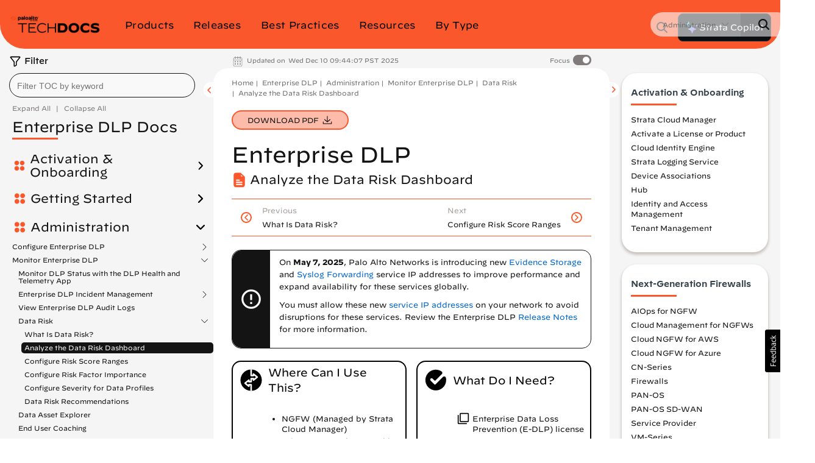

--- FILE ---
content_type: text/html
request_url: https://docs.paloaltonetworks.com/enterprise-dlp/administration/monitor-enterprise-dlp/data-risk/analyze-the-data-risk-dashboard
body_size: 46531
content:


<!DOCTYPE HTML>
<html  lang="en-US">

    <head>


    <meta http-equiv="content-type" content="text/html; charset=UTF-8">
    <meta name="keywords" content="Cloud Services - App, Enterprise DLP Administration, Enterprise DLP Admin Guide, Data Filtering, Task, Administration, Cloud-Delivered Security Services, Enterprise DLP">
    <meta name="description" content="Analyze the Data Risk Dashboard to understand risky behavior on your
        network.">
    <meta name="viewport" content="width=device-width, initial-scale=1" />

    <!-- Coveo JavaScript Search Framework V2.6459 -->
    <!-- Coveo JavaScript Search Framework (with lazy loading) -->
    <!-- Updated the JSUI from version 2.10083 to 2.10110.0 -->
	<script class="coveo-script" src="https://static.cloud.coveo.com/searchui/v2.10110/js/CoveoJsSearch.Lazy.min.js"></script>
	<link rel="stylesheet" href="https://static.cloud.coveo.com/searchui/v2.10110/css/CoveoFullSearch.min.css" />
	<script src="https://static.cloud.coveo.com/searchui/v2.10110/js/templates/templates.js"></script>

<script>
  (function () {
    // true if this window is inside any frame/iframe
    if (window.self !== window.top) {
      document.documentElement.classList.add('in-iframe');
    }
  })();
</script>

	<!-- End of Coveo JavaScript Search Framework V2.6459 -->

    <link rel="stylesheet" href="/etc/clientlibs/techdocs.css" type="text/css">
<script src="/etc.clientlibs/clientlibs/granite/jquery.js"></script>
<script src="/etc.clientlibs/fmdita/thirdParty/clientlibs/lodash/modern.js"></script>
<script src="/etc/clientlibs/techdocs.js"></script>



    <!-- GTM | head.jsp to pick GTM token from the following JS file -->
    <script>
        if (!gtm_config) {
            var gtm_config = new GoogleTagManagerConfig();
        }
    </script>

    <!-- DOCS-1554 Google Tag Manager -->
    <script>
        (function(w,d,s,l,i){w[l]=w[l]||[];w[l].push({'gtm.start':
        new Date().getTime(),event:'gtm.js'});var f=d.getElementsByTagName(s)[0],
        j=d.createElement(s),dl=l!='dataLayer'?'&l='+l:'';j.async=true;j.src=
        'https://www.googletagmanager.com/gtm.js?id='+i+dl;f.parentNode.insertBefore(j,f);
        })(window,document,'script','dataLayer', gtm_config.gtmToken);
    </script>
    <!-- End Google Tag Manager -->

    <link href="/etc/designs/cq-framemaker.css" rel="stylesheet" type="text/css">

    <meta name="Information Type" content="[Task, Administration]"/>
	<meta name="Product" content="[Cloud-Delivered Security Services, Enterprise DLP]"/>
	<meta name="Feature" content="[Data Filtering]"/>
	
    

    

    <script type="text/javascript">
    var replacementRegex = /[[\]]/g;
    var webData = {};
    webData.id = '/content/techdocs/en_US/enterprise-dlp/administration/monitor-enterprise-dlp/data-risk/analyze-the-data-risk-dashboard';
    webData.channel = 'documentation';
    webData.createdOn = '12-19-2025';
    webData.pageName = 'en_US:docs:enterprise-dlp:administration:monitor-enterprise-dlp:analyze-the-data-risk-dashboard';
    webData.language = 'en_US';
    webData.resourceAssetId = '/content/techdocs/en_US/enterprisedlp/administration/monitorenterprisedlp/datarisk/analyzethedatariskdashboard/jcr:content';
    webData.sectionPath = 'docs';
    webData.techdocs = {};
    webData.techdocs.meta = {};
    webData.techdocs.meta.osVersion = ''.replace(replacementRegex,'');
    webData.techdocs.meta.informationType = '[Task, Administration]'.replace(replacementRegex,'');
    webData.techdocs.meta.product = '[Cloud-Delivered Security Services, Enterprise DLP]'.replace(replacementRegex,'');
    webData.techdocs.meta.feature = '[Data Filtering]'.replace(replacementRegex,'');
    webData.techdocs.meta.keywords = 'Cloud Services - App, Enterprise DLP Administration, Enterprise DLP Admin Guide, Data Filtering, Task, Administration, Cloud-Delivered Security Services, Enterprise DLP';
</script>


        <!-- DOCS-1692 DTM to Launch -->
        	
                
                
                    <script src="//assets.adobedtm.com/9273d4aedcd2/6eb97addd328/launch-1dd947b3f935.min.js" async></script>
                
        	
        	<!-- End DOCS-1692 -->

    <link rel="apple-touch-icon" sizes="180x180" href="/etc/designs/cq-framemaker/apple-touch-icon.png">
    <link rel="icon" type="image/png" sizes="32x32" href="/etc/designs/cq-framemaker/favicon-32x32.png">
    <link rel="icon" type="image/png" sizes="16x16" href="/etc/designs/cq-framemaker/favicon-16x16.png">
    <link rel="manifest" href="/etc/designs/cq-framemaker/site.webmanifest">
    <link rel="mask-icon" href="/etc/designs/cq-framemaker/safari-pinned-tab.svg" color="#f15a2b">
    
    <link rel="icon" type="image/vnd.microsoft.icon" href="/etc/designs/cq-framemaker/favicon.ico">
    <link rel="shortcut icon" type="image/vnd.microsoft.icon" href="/etc/designs/cq-framemaker/favicon.ico">
    
    <meta name="msapplication-TileColor" content="#ffffff">
    <meta name="msapplication-config" content="/etc/designs/cq-framemaker/browserconfig.xml">
    <meta name="theme-color" content="#ffffff">

    <title>Analyze the Data Risk Dashboard</title>


    <!-- DOCS-1561 Usabilla In-Page Widget --!>
    	<script id="usabilla_config" src=""></script>
    	 <script>
            if (!usabilla_config) {
                var usabilla_config = new UsabillaInPageConfig();
            }
            document.getElementById('usabilla_config').src = usabilla_config.usabillaJS;
        </script>
    <!-- End DOCS-1561 Usabilla In-Page Widget --!>

    <!---- DOCS-1720 ----- -->
          
        <!------- End DOCS-1720 ------>

</head>




	
	
	

  

  

  
    

      
      
      

      

      
    

      
      
      

      

      
    

      
      
      

      

      
    

      
      
      

      

      
    

      
      
      

      

      
    

      
      
      

      

      
    

      
      
      

      

      
    

      
      
      

      

      
    
  

  

    
  

    
  

    
  

    
  

    
  

    
  

    
  

    
  


	
	
	

  

  

  
    

      
      
      

      

      
    

      
      
      

      

      
    

      
      
      

      

      
    

      
      
      

      

      
    

      
      
      

      

      
    

      
      
      

      

      
    

      
      
      

      

      
    

      
      
      

      

      
    
  

  

    
  

    
  

    
  

    
  

    
  

    
  

    
  

    
  


	
	
	

  

  

  
    

      
      
      

      

      
    

      
      
      

      

      
    

      
      
      

      

      
    

      
      
      

      

      
    

      
      
      

      

      
    

      
      
      

      

      
    

      
      
      

      

      
    

      
      
      

      

      
    
  

  

    
  

    
  

    
  

    
  

    
  

    
  

    
  

    
  


	
	
	

  

  

  

  

    
  

    
  

    
  

    
  

    
  

    
  

    
  

    
  

<body class="docSetBookDetailPage   theme-default       " style="background-color: ;">
  <style type="text/css">
      .homepage .td-header header.nav-header.container {
        background-color: ;
      }
      

    
  </style>
  
    
    

    

    
    
    
    
    
    
    

    
    

    <style type="text/css">
    .btn-panw-blue-theme,
    .panw-blue-theme-btn-toolbar .btn {
        background-image: linear-gradient(to right,#fff 0,#fff 100%);
        background-color: #00C0E8;
        border: 2px solid #00C0E8 !important;
        color: #fff;
    }
    .btn-panw-blue-theme:last-of-type,
    .panw-blue-theme-btn-toolbar .btn:last-of-type {
        border-right: 2px solid #00C0E8 !important;
    }
    .btn-panw-blue-theme:hover,
    .panw-blue-theme-btn-toolbar .btn:hover {
        color: #00C0E8;
        border: 2px solid #00C0E8 !important;
        background-color: #fff;
    }
    .btn-panw-blue-theme:focus,
    .btn-panw-blue-theme.focus,
    .panw-blue-theme-btn-toolbar .btn:focus,
    .panw-blue-theme-btn-toolbar .btn.focus {
        background-color: #00C0E8;
        color: #fff
    }
    .btn-panw-blue-theme:focus:hover,
    .btn-panw-blue-theme.focus:hover,
    .panw-blue-theme-btn-toolbar .btn:focus:hover,
    .panw-blue-theme-btn-toolbar .btn.focus:hover {
        background-color: #fff;
        color: #00C0E8;
    }
    .btn-panw-blue-theme-inverted,
    .panw-blue-theme-btn-toolbar.invertButtonColors .btn {
        background-image: linear-gradient(to right,#00C0E8 0,#00C0E8 100%);
        border: 1px solid #00C0E8;
        color: #00C0E8;
        border: 2px solid #00C0E8 !important;
    }
    .btn-panw-blue-theme-inverted:hover,
    .panw-blue-theme-btn-toolbar.invertButtonColors .btn:hover {
        color: #fff;
        border: 2px solid #00C0E8!important;
    }
    .btn-panw-blue-theme-inverted:last-of-type,
    .panw-blue-theme-btn-toolbar.invertButtonColors .btn:last-of-type {
        border-right: 2px solid #00C0E8 !important;
    }
    .btn-panw-blue-theme-inverted:focus,
    .btn-panw-blue-theme-inverted.focus,
    .panw-blue-theme-btn-toolbar.invertButtonColors .btn:focus,
    .panw-blue-theme-btn-toolbar.invertButtonColors .btn.focus {
        background-color: #fff;
        color: #00C0E8
    }
    .btn-panw-blue-theme-inverted:focus:hover,
    .btn-panw-blue-theme-inverted.focus:hover,
    .panw-blue-theme-btn-toolbar.invertButtonColors .btn:focus:hover,
    .panw-blue-theme-btn-toolbar.invertButtonColors .btn.focus:hover {
        background-color: #00C0E8;
        color: #fff;
    }

    .td-alert__container.panw-blue-theme {
        border-color: #00C0E8;
    }
    .td-alert__container.panw-blue-theme .td-alert__icon {
        /* filter: invert(42%) sepia(100%) saturate(2547%) hue-rotate(330deg) brightness(103%) contrast(96%); */
    }
    .td-alert__container.panw-blue-theme .td-alert__separator {
        border-color: #00C0E8;
    }
    .theme-panw-blue-theme .content-tile .theme-tile-light,
    .theme-panw-blue-theme .content-tile .theme-tile-dark {
        border-bottom: 4px solid #141414;
    }
    .theme-panw-blue-theme .content-tile .theme-tile-dark .content-tile__separator,
    .theme-panw-blue-theme .content-tile .theme-tile-light .content-tile__separator {
        border-color: #141414;
    }
    .theme-panw-blue-theme .content-tile .theme-tile-light {
        background: #A2E4F2;
    }
    .theme-panw-blue-theme .content-tile .theme-tile-dark {
        background: #00C0E8;
    }
    .panw-blue-theme-colored-dark-tile {
        background: #00C0E8;
    }
    .panw-blue-theme-colored-dark-tile .content-tile__content .content-fade {
        background: linear-gradient(to right, rgba(0,0,0,0) 0%, #00C0E8 50%);
    }
    .panw-blue-theme-colored-dark-tile,
    .panw-blue-theme-colored-light-tile {
        border-bottom: 4px solid #141414 !important;
    }
    .panw-blue-theme-colored-light-tile .content-tile__separator,
    .panw-blue-theme-colored-dark-tile .content-tile__separator {
        border-color: #141414 !important;
    }
    .panw-blue-theme-colored-light-tile {
        background: #A2E4F2;
    }
    .panw-blue-theme-colored-light-tile .content-tile__content .content-fade {
        background: linear-gradient(to right, rgba(0,0,0,0) 0%, #A2E4F2 50%);
    }
    .panw-blue-theme-white-tile {
        background: #fff;
    }
    .panw-blue-theme-gray-tile {
        background: #f4f4f2;
    }
    .panw-blue-theme-white-tile,
    .panw-blue-theme-gray-tile {
        border-top: 1px solid #F4F4F2;
        border-right: 1px solid #F4F4F2;
        border-left: 1px solid #F4F4F2;
        border-bottom: 4px solid #00C0E8 !important;
    }
    .panw-blue-theme-colored-light-tile .content-tile__button:hover .td-button {
        color: #A2E4F2;
    }
    .panw-blue-theme-white-tile.content-tile__inner .content-tile__separator,
    .panw-blue-theme-gray-tile.content-tile__inner .content-tile__separator{
        border-top: 4px solid #00C0E8;
    }
    .content-tile__inner--image.image-theme-panw-blue-theme {
        border-bottom: 4px solid #00C0E8;
    }
    .content-tile__inner--image.image-theme-panw-blue-theme .content-tile__image-link {
        background-color: #00C0E8;
    }
    .content-tile__inner--image.image-theme-panw-blue-theme .content-tile__image {
        background-image: url('/content/dam/techdocs/en_US/images/branding/Prisma_Inverted_Graphic_RGB-01.png');
    }
    .theme-panw-blue-theme .content-tile .theme-tile-dark .content-tile__content .content-fade {
        background: linear-gradient(to right, rgba(0,0,0,0) 0%, #00C0E8 50%);
    }
    .theme-panw-blue-theme .content-tile .theme-tile-light .content-tile__content .content-fade {
        background: linear-gradient(to right, rgba(0,0,0,0) 0%, #A2E4F2 50%);
    }
    .theme-panw-blue-theme .white-tile,
    .theme-panw-blue-theme .gray-tile {
        border-bottom: 4px solid #00C0E8;
    }
    .theme-panw-blue-theme .content-tile__separator {
        border-top: 4px solid #00C0E8;
    }
    .theme-panw-blue-theme .theme-tile-light .content-tile__button:hover .td-button {
        color: #A2E4F2;
    }
</style>


    
    

    
    
    
    
    
    

  
    
    

    

    
    
    
    
    
    
    

    
    

    <style type="text/css">
    .btn-panw-yellow-theme,
    .panw-yellow-theme-btn-toolbar .btn {
        background-image: linear-gradient(to right,#fff 0,#fff 100%);
        background-color: #ffcb26;
        border: 2px solid #ffcb26 !important;
        color: #fff;
    }
    .btn-panw-yellow-theme:last-of-type,
    .panw-yellow-theme-btn-toolbar .btn:last-of-type {
        border-right: 2px solid #ffcb26 !important;
    }
    .btn-panw-yellow-theme:hover,
    .panw-yellow-theme-btn-toolbar .btn:hover {
        color: #ffcb26;
        border: 2px solid #ffcb26 !important;
        background-color: #fff;
    }
    .btn-panw-yellow-theme:focus,
    .btn-panw-yellow-theme.focus,
    .panw-yellow-theme-btn-toolbar .btn:focus,
    .panw-yellow-theme-btn-toolbar .btn.focus {
        background-color: #ffcb26;
        color: #fff
    }
    .btn-panw-yellow-theme:focus:hover,
    .btn-panw-yellow-theme.focus:hover,
    .panw-yellow-theme-btn-toolbar .btn:focus:hover,
    .panw-yellow-theme-btn-toolbar .btn.focus:hover {
        background-color: #fff;
        color: #ffcb26;
    }
    .btn-panw-yellow-theme-inverted,
    .panw-yellow-theme-btn-toolbar.invertButtonColors .btn {
        background-image: linear-gradient(to right,#ffcb26 0,#ffcb26 100%);
        border: 1px solid #ffcb26;
        color: #ffcb26;
        border: 2px solid #ffcb26 !important;
    }
    .btn-panw-yellow-theme-inverted:hover,
    .panw-yellow-theme-btn-toolbar.invertButtonColors .btn:hover {
        color: #fff;
        border: 2px solid #ffcb26!important;
    }
    .btn-panw-yellow-theme-inverted:last-of-type,
    .panw-yellow-theme-btn-toolbar.invertButtonColors .btn:last-of-type {
        border-right: 2px solid #ffcb26 !important;
    }
    .btn-panw-yellow-theme-inverted:focus,
    .btn-panw-yellow-theme-inverted.focus,
    .panw-yellow-theme-btn-toolbar.invertButtonColors .btn:focus,
    .panw-yellow-theme-btn-toolbar.invertButtonColors .btn.focus {
        background-color: #fff;
        color: #ffcb26
    }
    .btn-panw-yellow-theme-inverted:focus:hover,
    .btn-panw-yellow-theme-inverted.focus:hover,
    .panw-yellow-theme-btn-toolbar.invertButtonColors .btn:focus:hover,
    .panw-yellow-theme-btn-toolbar.invertButtonColors .btn.focus:hover {
        background-color: #ffcb26;
        color: #fff;
    }

    .td-alert__container.panw-yellow-theme {
        border-color: #ffcb26;
    }
    .td-alert__container.panw-yellow-theme .td-alert__icon {
        /* filter: invert(42%) sepia(100%) saturate(2547%) hue-rotate(330deg) brightness(103%) contrast(96%); */
    }
    .td-alert__container.panw-yellow-theme .td-alert__separator {
        border-color: #ffcb26;
    }
    .theme-panw-yellow-theme .content-tile .theme-tile-light,
    .theme-panw-yellow-theme .content-tile .theme-tile-dark {
        border-bottom: 4px solid #141414;
    }
    .theme-panw-yellow-theme .content-tile .theme-tile-dark .content-tile__separator,
    .theme-panw-yellow-theme .content-tile .theme-tile-light .content-tile__separator {
        border-color: #141414;
    }
    .theme-panw-yellow-theme .content-tile .theme-tile-light {
        background: #FFE18A;
    }
    .theme-panw-yellow-theme .content-tile .theme-tile-dark {
        background: #ffcb26;
    }
    .panw-yellow-theme-colored-dark-tile {
        background: #ffcb26;
    }
    .panw-yellow-theme-colored-dark-tile .content-tile__content .content-fade {
        background: linear-gradient(to right, rgba(0,0,0,0) 0%, #ffcb26 50%);
    }
    .panw-yellow-theme-colored-dark-tile,
    .panw-yellow-theme-colored-light-tile {
        border-bottom: 4px solid #141414 !important;
    }
    .panw-yellow-theme-colored-light-tile .content-tile__separator,
    .panw-yellow-theme-colored-dark-tile .content-tile__separator {
        border-color: #141414 !important;
    }
    .panw-yellow-theme-colored-light-tile {
        background: #FFE18A;
    }
    .panw-yellow-theme-colored-light-tile .content-tile__content .content-fade {
        background: linear-gradient(to right, rgba(0,0,0,0) 0%, #FFE18A 50%);
    }
    .panw-yellow-theme-white-tile {
        background: #fff;
    }
    .panw-yellow-theme-gray-tile {
        background: #f4f4f2;
    }
    .panw-yellow-theme-white-tile,
    .panw-yellow-theme-gray-tile {
        border-top: 1px solid #F4F4F2;
        border-right: 1px solid #F4F4F2;
        border-left: 1px solid #F4F4F2;
        border-bottom: 4px solid #ffcb26 !important;
    }
    .panw-yellow-theme-colored-light-tile .content-tile__button:hover .td-button {
        color: #FFE18A;
    }
    .panw-yellow-theme-white-tile.content-tile__inner .content-tile__separator,
    .panw-yellow-theme-gray-tile.content-tile__inner .content-tile__separator{
        border-top: 4px solid #ffcb26;
    }
    .content-tile__inner--image.image-theme-panw-yellow-theme {
        border-bottom: 4px solid #ffcb26;
    }
    .content-tile__inner--image.image-theme-panw-yellow-theme .content-tile__image-link {
        background-color: #ffcb26;
    }
    .content-tile__inner--image.image-theme-panw-yellow-theme .content-tile__image {
        background-image: url('/content/dam/techdocs/en_US/images/branding/network-security-pattern.png');
    }
    .theme-panw-yellow-theme .content-tile .theme-tile-dark .content-tile__content .content-fade {
        background: linear-gradient(to right, rgba(0,0,0,0) 0%, #ffcb26 50%);
    }
    .theme-panw-yellow-theme .content-tile .theme-tile-light .content-tile__content .content-fade {
        background: linear-gradient(to right, rgba(0,0,0,0) 0%, #FFE18A 50%);
    }
    .theme-panw-yellow-theme .white-tile,
    .theme-panw-yellow-theme .gray-tile {
        border-bottom: 4px solid #ffcb26;
    }
    .theme-panw-yellow-theme .content-tile__separator {
        border-top: 4px solid #ffcb26;
    }
    .theme-panw-yellow-theme .theme-tile-light .content-tile__button:hover .td-button {
        color: #FFE18A;
    }
</style>


    
    

    
    
    
    
    
    

  
    
    

    

    
    
    
    
    
    
    

    
    

    <style type="text/css">
    .btn-panw-green-theme,
    .panw-green-theme-btn-toolbar .btn {
        background-image: linear-gradient(to right,#fff 0,#fff 100%);
        background-color: #02cc66;
        border: 2px solid #02cc66 !important;
        color: #fff;
    }
    .btn-panw-green-theme:last-of-type,
    .panw-green-theme-btn-toolbar .btn:last-of-type {
        border-right: 2px solid #02cc66 !important;
    }
    .btn-panw-green-theme:hover,
    .panw-green-theme-btn-toolbar .btn:hover {
        color: #02cc66;
        border: 2px solid #02cc66 !important;
        background-color: #fff;
    }
    .btn-panw-green-theme:focus,
    .btn-panw-green-theme.focus,
    .panw-green-theme-btn-toolbar .btn:focus,
    .panw-green-theme-btn-toolbar .btn.focus {
        background-color: #02cc66;
        color: #fff
    }
    .btn-panw-green-theme:focus:hover,
    .btn-panw-green-theme.focus:hover,
    .panw-green-theme-btn-toolbar .btn:focus:hover,
    .panw-green-theme-btn-toolbar .btn.focus:hover {
        background-color: #fff;
        color: #02cc66;
    }
    .btn-panw-green-theme-inverted,
    .panw-green-theme-btn-toolbar.invertButtonColors .btn {
        background-image: linear-gradient(to right,#02cc66 0,#02cc66 100%);
        border: 1px solid #02cc66;
        color: #02cc66;
        border: 2px solid #02cc66 !important;
    }
    .btn-panw-green-theme-inverted:hover,
    .panw-green-theme-btn-toolbar.invertButtonColors .btn:hover {
        color: #fff;
        border: 2px solid #02cc66!important;
    }
    .btn-panw-green-theme-inverted:last-of-type,
    .panw-green-theme-btn-toolbar.invertButtonColors .btn:last-of-type {
        border-right: 2px solid #02cc66 !important;
    }
    .btn-panw-green-theme-inverted:focus,
    .btn-panw-green-theme-inverted.focus,
    .panw-green-theme-btn-toolbar.invertButtonColors .btn:focus,
    .panw-green-theme-btn-toolbar.invertButtonColors .btn.focus {
        background-color: #fff;
        color: #02cc66
    }
    .btn-panw-green-theme-inverted:focus:hover,
    .btn-panw-green-theme-inverted.focus:hover,
    .panw-green-theme-btn-toolbar.invertButtonColors .btn:focus:hover,
    .panw-green-theme-btn-toolbar.invertButtonColors .btn.focus:hover {
        background-color: #02cc66;
        color: #fff;
    }

    .td-alert__container.panw-green-theme {
        border-color: #02cc66;
    }
    .td-alert__container.panw-green-theme .td-alert__icon {
        /* filter: invert(42%) sepia(100%) saturate(2547%) hue-rotate(330deg) brightness(103%) contrast(96%); */
    }
    .td-alert__container.panw-green-theme .td-alert__separator {
        border-color: #02cc66;
    }
    .theme-panw-green-theme .content-tile .theme-tile-light,
    .theme-panw-green-theme .content-tile .theme-tile-dark {
        border-bottom: 4px solid #141414;
    }
    .theme-panw-green-theme .content-tile .theme-tile-dark .content-tile__separator,
    .theme-panw-green-theme .content-tile .theme-tile-light .content-tile__separator {
        border-color: #141414;
    }
    .theme-panw-green-theme .content-tile .theme-tile-light {
        background: #98deae;
    }
    .theme-panw-green-theme .content-tile .theme-tile-dark {
        background: #02cc66;
    }
    .panw-green-theme-colored-dark-tile {
        background: #02cc66;
    }
    .panw-green-theme-colored-dark-tile .content-tile__content .content-fade {
        background: linear-gradient(to right, rgba(0,0,0,0) 0%, #02cc66 50%);
    }
    .panw-green-theme-colored-dark-tile,
    .panw-green-theme-colored-light-tile {
        border-bottom: 4px solid #141414 !important;
    }
    .panw-green-theme-colored-light-tile .content-tile__separator,
    .panw-green-theme-colored-dark-tile .content-tile__separator {
        border-color: #141414 !important;
    }
    .panw-green-theme-colored-light-tile {
        background: #98deae;
    }
    .panw-green-theme-colored-light-tile .content-tile__content .content-fade {
        background: linear-gradient(to right, rgba(0,0,0,0) 0%, #98deae 50%);
    }
    .panw-green-theme-white-tile {
        background: #fff;
    }
    .panw-green-theme-gray-tile {
        background: #f4f4f2;
    }
    .panw-green-theme-white-tile,
    .panw-green-theme-gray-tile {
        border-top: 1px solid #F4F4F2;
        border-right: 1px solid #F4F4F2;
        border-left: 1px solid #F4F4F2;
        border-bottom: 4px solid #02cc66 !important;
    }
    .panw-green-theme-colored-light-tile .content-tile__button:hover .td-button {
        color: #98deae;
    }
    .panw-green-theme-white-tile.content-tile__inner .content-tile__separator,
    .panw-green-theme-gray-tile.content-tile__inner .content-tile__separator{
        border-top: 4px solid #02cc66;
    }
    .content-tile__inner--image.image-theme-panw-green-theme {
        border-bottom: 4px solid #02cc66;
    }
    .content-tile__inner--image.image-theme-panw-green-theme .content-tile__image-link {
        background-color: #02cc66;
    }
    .content-tile__inner--image.image-theme-panw-green-theme .content-tile__image {
        background-image: url('/content/dam/techdocs/en_US/images/branding/Cortex_Inverted_Graphic_RGB-01.png');
    }
    .theme-panw-green-theme .content-tile .theme-tile-dark .content-tile__content .content-fade {
        background: linear-gradient(to right, rgba(0,0,0,0) 0%, #02cc66 50%);
    }
    .theme-panw-green-theme .content-tile .theme-tile-light .content-tile__content .content-fade {
        background: linear-gradient(to right, rgba(0,0,0,0) 0%, #98deae 50%);
    }
    .theme-panw-green-theme .white-tile,
    .theme-panw-green-theme .gray-tile {
        border-bottom: 4px solid #02cc66;
    }
    .theme-panw-green-theme .content-tile__separator {
        border-top: 4px solid #02cc66;
    }
    .theme-panw-green-theme .theme-tile-light .content-tile__button:hover .td-button {
        color: #98deae;
    }
</style>


    
    

    
    
    
    
    
    

  
    
    

    

    
    
    
    
    
    
    

    
    

    <style type="text/css">
    .btn-default,
    .default-btn-toolbar .btn {
        background-image: linear-gradient(to right,#fff 0,#fff 100%);
        background-color: #fa582c;
        border: 2px solid #fa582c !important;
        color: #fff;
    }
    .btn-default:last-of-type,
    .default-btn-toolbar .btn:last-of-type {
        border-right: 2px solid #fa582c !important;
    }
    .btn-default:hover,
    .default-btn-toolbar .btn:hover {
        color: #fa582c;
        border: 2px solid #fa582c !important;
        background-color: #fff;
    }
    .btn-default:focus,
    .btn-default.focus,
    .default-btn-toolbar .btn:focus,
    .default-btn-toolbar .btn.focus {
        background-color: #fa582c;
        color: #fff
    }
    .btn-default:focus:hover,
    .btn-default.focus:hover,
    .default-btn-toolbar .btn:focus:hover,
    .default-btn-toolbar .btn.focus:hover {
        background-color: #fff;
        color: #fa582c;
    }
    .btn-default-inverted,
    .default-btn-toolbar.invertButtonColors .btn {
        background-image: linear-gradient(to right,#fa582c 0,#fa582c 100%);
        border: 1px solid #fa582c;
        color: #fa582c;
        border: 2px solid #fa582c !important;
    }
    .btn-default-inverted:hover,
    .default-btn-toolbar.invertButtonColors .btn:hover {
        color: #fff;
        border: 2px solid #fa582c!important;
    }
    .btn-default-inverted:last-of-type,
    .default-btn-toolbar.invertButtonColors .btn:last-of-type {
        border-right: 2px solid #fa582c !important;
    }
    .btn-default-inverted:focus,
    .btn-default-inverted.focus,
    .default-btn-toolbar.invertButtonColors .btn:focus,
    .default-btn-toolbar.invertButtonColors .btn.focus {
        background-color: #fff;
        color: #fa582c
    }
    .btn-default-inverted:focus:hover,
    .btn-default-inverted.focus:hover,
    .default-btn-toolbar.invertButtonColors .btn:focus:hover,
    .default-btn-toolbar.invertButtonColors .btn.focus:hover {
        background-color: #fa582c;
        color: #fff;
    }

    .td-alert__container.default {
        border-color: #fa582c;
    }
    .td-alert__container.default .td-alert__icon {
        /* filter: invert(42%) sepia(100%) saturate(2547%) hue-rotate(330deg) brightness(103%) contrast(96%); */
    }
    .td-alert__container.default .td-alert__separator {
        border-color: #fa582c;
    }
    .theme-default .content-tile .theme-tile-light,
    .theme-default .content-tile .theme-tile-dark {
        border-bottom: 4px solid #141414;
    }
    .theme-default .content-tile .theme-tile-dark .content-tile__separator,
    .theme-default .content-tile .theme-tile-light .content-tile__separator {
        border-color: #141414;
    }
    .theme-default .content-tile .theme-tile-light {
        background: #faae99;
    }
    .theme-default .content-tile .theme-tile-dark {
        background: #fa582c;
    }
    .default-colored-dark-tile {
        background: #fa582c;
    }
    .default-colored-dark-tile .content-tile__content .content-fade {
        background: linear-gradient(to right, rgba(0,0,0,0) 0%, #fa582c 50%);
    }
    .default-colored-dark-tile,
    .default-colored-light-tile {
        border-bottom: 4px solid #141414 !important;
    }
    .default-colored-light-tile .content-tile__separator,
    .default-colored-dark-tile .content-tile__separator {
        border-color: #141414 !important;
    }
    .default-colored-light-tile {
        background: #faae99;
    }
    .default-colored-light-tile .content-tile__content .content-fade {
        background: linear-gradient(to right, rgba(0,0,0,0) 0%, #faae99 50%);
    }
    .default-white-tile {
        background: #fff;
    }
    .default-gray-tile {
        background: #f4f4f2;
    }
    .default-white-tile,
    .default-gray-tile {
        border-top: 1px solid #F4F4F2;
        border-right: 1px solid #F4F4F2;
        border-left: 1px solid #F4F4F2;
        border-bottom: 4px solid #fa582c !important;
    }
    .default-colored-light-tile .content-tile__button:hover .td-button {
        color: #faae99;
    }
    .default-white-tile.content-tile__inner .content-tile__separator,
    .default-gray-tile.content-tile__inner .content-tile__separator{
        border-top: 4px solid #fa582c;
    }
    .content-tile__inner--image.image-theme-default {
        border-bottom: 4px solid #fa582c;
    }
    .content-tile__inner--image.image-theme-default .content-tile__image-link {
        background-color: #fa582c;
    }
    .content-tile__inner--image.image-theme-default .content-tile__image {
        background-image: url('/content/dam/techdocs/en_US/images/branding/Parent_Inverted_Graphic_RGB-01.png');
    }
    .theme-default .content-tile .theme-tile-dark .content-tile__content .content-fade {
        background: linear-gradient(to right, rgba(0,0,0,0) 0%, #fa582c 50%);
    }
    .theme-default .content-tile .theme-tile-light .content-tile__content .content-fade {
        background: linear-gradient(to right, rgba(0,0,0,0) 0%, #faae99 50%);
    }
    .theme-default .white-tile,
    .theme-default .gray-tile {
        border-bottom: 4px solid #fa582c;
    }
    .theme-default .content-tile__separator {
        border-top: 4px solid #fa582c;
    }
    .theme-default .theme-tile-light .content-tile__button:hover .td-button {
        color: #faae99;
    }
</style>


    
    

    
    
    
    
    
    

  

	<style type="text/css">


  .dots5 {
          display: block;
          position: absolute;
          top: 50%;
          left: 50%;
          height: 22px;
          width: 55px;
          margin: -25px 0 0 -25px;
      }

      .dots5 span {
          position: absolute;
          width: 10px;
          height: 10px;
          background: rgba(0, 0, 0, 0.25);
          border-radius: 50%;
          -webkit-animation: dots5 1s infinite ease-in-out;
          animation: dots5 1s infinite ease-in-out;
      }

      .dots5 span:nth-child(1) {
          left: 0px;
          -webkit-animation-delay: 0.2s;
          animation-delay: 0.2s;
      }

      .dots5 span:nth-child(2) {
          left: 15px;
          -webkit-animation-delay: 0.3s;
          animation-delay: 0.3s;
      }

      .dots5 span:nth-child(3) {
          left: 30px;
          -webkit-animation-delay: 0.4s;
          animation-delay: 0.4s;
      }

      .dots5 span:nth-child(4) {
          left: 45px;
          -webkit-animation-delay: 0.5s;
          animation-delay: 0.5s;
      }

      @keyframes dots5 {
          0% {
              -webkit-transform: translateY(0px);
              transform: translateY(0px);
              -webkit-transform: translateY(0px);
              transform: translateY(0px);
              background: #d62d20;
          }
          25% {
              -webkit-transform: translateY(10px);
              transform: translateY(10px);
              -webkit-transform: translateY(10px);
              transform: translateY(10px);
              background: #ffa700;
          }
          50% {
              -webkit-transform: translateY(10px);
              transform: translateY(10px);
              -webkit-transform: translateY(10px);
              transform: translateY(10px);
              background: #008744;
          }
          100% {
              -webkit-transform: translateY(0px);
              transform: translateY(0px);
              -webkit-transform: translateY(0px);
              transform: translateY(0px);
              background: #0057e7;
          }
      }

      @-webkit-keyframes dots5 {
          0% {
              -webkit-transform: translateY(0px);
              transform: translateY(0px);
              background: #d62d20;
          }
          25% {
              -webkit-transform: translateY(10px);
              transform: translateY(10px);
              background: #ffa700;
          }
          50% {
              -webkit-transform: translateY(10px);
              transform: translateY(10px);
              background: #008744;
          }
          100% {
              -webkit-transform: translateY(0px);
              transform: translateY(0px);
              background: #0057e7;
          }
      }

      .theme-default:not(.standard) .banner-full {
          background: #fa582c;
      }
      .theme-default .banner-full::before {
          background-image: url('/etc/clientlibs/techdocs/assets/themes/banner-default-left.png');
      }
      .theme-default .banner-full::after {
          background-image: url('/etc/clientlibs/techdocs/assets/themes/banner-default-right.png');
      }
      .theme-default:not(.standard) .banner-full h1{
          color: #000;
      }
      .theme-default:not(.standard) .banner-full hr {
          border-color: #000;
      }

      .theme-default .global-brand-config {
          color: #000;
      }

  	.default-search .td-result-card__separator.td-separator.td-separator--small{
  		border-top: 4px solid #fa582c !important;
  	}

      .theme-default .td-body .td-split-banner.framemaker-book-detail-page main .banner .banner-inner hr,
      .theme-default .td-body .td-split-banner.framemaker-book-landing main .banner .banner-inner hr {
          border-color: #fa582c;
      }
      .theme-default .td-body .td-split-banner.framemaker-book-detail-page main .banner .banner-inner:before,
      .theme-default .td-body .td-split-banner.framemaker-book-landing main .banner .banner-inner:before {
          background-image: url('/etc/clientlibs/techdocs/assets/themes/banner-default-right.png');
      }
      .theme-default .td-body .td-split-banner.framemaker-book-detail-page aside .banner .banner-inner .structured-pdf:before,
      .theme-default .td-body .td-split-banner.framemaker-book-landing aside .banner .banner-inner .structured-pdf:before,
      .theme-default .td-body .td-split-banner aside .banner .banner-inner .unstructured-pdf:before{
          background-image: url('/etc/clientlibs/techdocs/assets/themes/banner-default-left.png');
      }
      .theme-default .framemaker_base.abstractPage .td-split-banner aside hr {
          background: #fa582c;
      }
      .theme-default .td-body .td-split-banner.framemaker-book-detail-page aside .banner .td-button,
      .theme-default .td-body .td-split-banner.framemaker-book-landing aside .banner .td-button {
          background-image: linear-gradient(to right,#fa582c 0,#fa582c 100%);
      }
      .theme-default .td-body .td-split-banner.framemaker-book-detail-page main .banner .banner-inner::after,
      .theme-default .td-body .td-split-banner.framemaker-book-landing main .banner .banner-inner::after,
      .theme-default .td-body .td-split-banner.framemaker-book-detail-page main .banner .banner-inner .mobile-toc-container::before,
      .theme-default .td-body .td-split-banner.framemaker-book-landing main .banner .banner-inner .mobile-toc-container::before {
          background-image: url('');
      }

      .theme-default .list-group-item,
      .theme-default .list-group-item {
          border-left: 4px solid #fa582c;
      }
      .theme-default .list-group-item.active,
      .theme-default .list-group-item.active:hover,
      .theme-default .list-group-item.active:focus {
          background-color: #fa582c;
          border-color: #fa582c;
      }

      .eol-banner.default {
          background: #fa582c;
      }
      .eol-banner.default::before {
          border-bottom: 8px solid #fa582c;
      }
      .eol-banner.default::after {
          border-left: 15px solid #fa582c;
      }
      .td-header .td-header__breadcrumb{
          color: #000;
      }
      .theme-default .td-split-banner aside hr {
          background: #fa582c;
      }

      .theme-default .td-split-banner .toggle-aside i {
          color: #000;
      }

      .td-alert__container.basedOnTag {
          border-color: #fa582c;
      }
      .td-alert__container.basedOnTag .td-alert__icon {
          /* filter: invert(42%) sepia(100%) saturate(2547%) hue-rotate(330deg) brightness(103%) contrast(96%); */
      }
      .td-alert__container.basedOnTag .td-alert__separator {
          border-color: #fa582c;
      }

      .btn-basedOnTag {
          background-image: linear-gradient(to right,#000 0,#000 100%);
          background-color: #fa582c;
          border: 2px solid #fa582c !important;
      }
      .btn-basedOnTag:hover {
          color: #fa582c;
      }
      .btn-basedOnTag-inverted {
          background-image: linear-gradient(to right,#fa582c 0,#fa582c 100%);
          border: 1px solid #fa582c;
          color: #fa582c;
          border: 2px solid #fa582c !important;
      }
      .btn-basedOnTag-inverted:hover {
          color: #000;
      }

      .theme-default .content-tile__inner--image.image-theme-manual .content-tile__image {
          border-bottom: 8px solid #fa582c;
      }
      .content-tile__inner--image.image-theme-basedOnTag {
          border-bottom: 4px solid #fa582c;
      }
      .content-tile__inner--image.image-theme-basedOnTag .content-tile__image-link {
          background-color: #fa582c;
      }
      .content-tile__inner--image.image-theme-basedOnTag .content-tile__image {
          background-image: url('/content/dam/techdocs/en_US/images/branding/Parent_Inverted_Graphic_RGB-01.png');
      }
      .theme-default .accio-book-path hr {
          border-top-color: #fa582c;
      }
      .theme-default .accio_book_path hr {
          border-top-color: #fa582c;
      }

      .theme-default .version-switcher-version:hover{
          border-color: #fa582c !important;
      }

      .theme-default .version-switcher-version:hover::after {
          background-color: #fa582c;
      }

      .theme-default .consolidated-toc .output-local > .toc-dropdown:hover,
      .theme-default .consolidated-toc .output-local > a:hover{
          background-color: #fa582c66;
      }

      .theme-default .non-accio-toc .local > .toc-dropdown:hover,
      .theme-default .non-accio-toc .local > a:hover,
      .theme-default .non-accio-toc .output-local > .toc-dropdown:hover,
      .theme-default .non-accio-toc .output-local > a:hover{
          background-color: #fa582c66;
      }

      .theme-default .doc-set-toc .toc-book-title hr {
          border-top-color: #fa582c;
      }

      .theme-default .on-this-page-link-id:hover {
          fill: #fa582c;
      }

      .theme-default .expand-collapse-all-collapsible {
          border-color: #fa582c;
          color: #fa582c;
      }

      .theme-default .expand-collapse-all-collapsible::before {
          background-color: #fa582c;
      }

      .theme-default .expand-collapse-all-collapsible .expand-container:hover,
      .theme-default .expand-collapse-all-collapsible .collapse-container:hover {
          background-color: #fa582c;
      }

      .theme-default .collapsible-content-collapse:hover,
      .theme-default .collapsible-content-expand:hover {
          background-color: #fa582c66;
      }

      .theme-default .collapsible-svg svg {
          fill: #fa582c;
      }

      .theme-default .td-body aside .toggle-aside:hover {
          background-color: #fa582c !important;
      }

      .theme-default .td-body aside .toggle-aside i svg {
          fill: #fa582c;
      }

      .theme-default .td-body aside .toggle-aside i svg:hover {
          fill: white;
      }

      .theme-default .on-this-page-text-container .current-active {
          background-color: #fa582c;
      }

      .theme-default .important-resources-comp hr {
          border-top-color: #fa582c;
      }

      .theme-default .highlight .highlight-title-row hr {
          border-top-color: #fa582c;
      }

      .theme-default .whatsNewTable h3::after {
          background-color: #fa582c;
      }

      .theme-default.productHomePage .product-homepage-title-container hr {
          border-top-color: #fa582c;
      }

      .theme-default .content-inner hr{
          border-top-color: #fa582c;
      }

      .theme-default .book-detail-pagination > div:hover {
          background-color: #fa582c66;
          border-color: #fa582c;
      }

      .theme-default .book-detail-pagination i::before {
          border-color: #fa582c
      }

      .theme-default .book-detail-pagination svg {
          fill: #fa582c
      }

      .theme-default .structured-pdf .td-button,
      .theme-default .detail-breadcrumb-download .td-button {
          border-color: #fa582c;
          background-color: #fa582c66;
      }

      .theme-default .structured-pdf .td-button:hover,
      .theme-default .detail-breadcrumb-download .td-button:hover {
          background-color: #fa582c;
      }

      .theme-default .bookdetail-page-title-row::after {
          background-color: #fa582c;
      }

      .theme-default .bookdetail-document-svg {
          fill: #fa582c;
      }

      .theme-default .bookdetail-pagination i {
          color: #fa582c;
      }

      .theme-default .mobile-toc::after {
          background-color: #fa582c;
      }

      .theme-default .framemaker-book-detail-page main .content-inner .mobile-toc-title-row .toggle-aside svg {
          fill: #fa582c;
      }

      .theme-default .framemaker-book-detail-page main .content-inner .mobile-toc-title-row .toggle-aside:hover {
          background-color: #fa582c;
      }

      .theme-default .mobile-toggle-toc svg {
          fill: #fa582c;
      }

      .theme-default .mobile-toggle-toc svg {
          fill: #fa582c;
      }

      .theme-default .mobile-toggle-toc:hover {
          background-color: #fa582c;
      }

      .theme-default .tab-pane {
          border-color: #fa582c;
      }

      .theme-default ul[data-outputclass="tabs"] li.active a {
          border-color: #fa582c;
          border-bottom-color: #fff;
      }

      .theme-default .translated-tabs ul[data-outputclass="translated-tabs"] li.active a {
          border-color: #fa582c;
          border-right-color: #fff;
      }

      .theme-default .translated-tabs ul[data-outputclass="translated-tabs"] li.active .xref:hover::after{
        background-color: #fa582c;
      }

      .theme-default ul[data-outputclass="tabs"] li a:focus,
      .theme-default ul[data-outputclass="tabs"] li a:hover {
          background-color: #fa582c;
          border-color: #fa582c;
      }

      .theme-default ul[data-outputclass="tabs"]  {
          border-color: #fa582c !important;
      }

      .theme-default ul[data-outputclass="translated-tabs"] li a:focus,
      .theme-default ul[data-outputclass="translated-tabs"] li a:hover {
          background-color: #fa582c;
          border-color: #fa582c;
      }

      .theme-default ul[data-outputclass="translated-tabs"]  {
          border-color: #fa582c !important;
      }

      .theme-default .footer.baseComponent {
          background-color: #fa582c;
      }

      .theme-default header.nav-header.container {
          background-color: #fa582c;
      }

      .theme-default .book-detail-pagination a i  {
          color: #fa582c;
      }

      .theme-default .book-detail-pagination a i:hover  {
          color: #fa582c;
      }

      .theme-default .docset-information-type-svg {
          fill: #fa582c;
      }

      .theme-default.standard .td-body .standard-body-title hr {
          border-top-color: #fa582c;
      }

      .theme-default.standard .title h2::after  {
          background-color: #fa582c;
      }

      .theme-default .scrollbar-outer > .scroll-element .scroll-bar {
          background-color: #fa582c;
      }

      .theme-default .doc-set-dita-content-well .code-btn,
      .theme-default .dita-iframe-content .book-pdf-content .code-btn {
          background-image: linear-gradient(to right, #fa582c 0,#fa582c 100%);
      }

      .theme-default .highlight ol li a {
          background: linear-gradient(to right, #fa582c, #fa582c66 70%,rgba(0,0,0,0));
          background-size: 0 100%;
          background-position: 0 0.85em;
          background-repeat: no-repeat;
      }

      .theme-default .product-landing-title-container hr {
          background-color: #fa582c;
      }

      .theme-default .td-body__content .td-product-content .title h2::after {
          background-color: #fa582c;
      }

      .theme-default .content-title hr {
          border-bottom-color: #fa582c;
      }

      .theme-default .title h2::after {
          background-color: #fa582c;
      }

      .theme-default .framemaker-book-landing hr {
          background-color: #fa582c;
      }

      .theme-default .doc-set-dita-content-well .book-pdf-content h3:after {
          background-color: #fa582c;
      }

      .theme-default .accio-product-title-header:after {
          background-color: #fa582c;
      }

      .theme-default .step-border-bottom,
      .theme-default .step-border-left {
          background-color: #fa582c;
      }

      .theme-default .list-group-item {
          border-left-color: #fa582c;
      }

      .theme-default .nav-tabs li a:hover,
      .theme-default .nav-tabs li a:focus,
      .theme-default .nav-tabs li a:active {
          background: #fa582c !important;
      }
      .theme-default .nav-tabs li.active a {
          border-color: #fa582c;
      }

      .theme-default .nav-tabs {
          border-bottom-color: #fa582c;
      }

      .theme-default.standard .iframe .tab-content {
          border-color: #fa582c;
      }

      .theme-default .content-tile__inner {
          border-bottom-color: #fa582c;
      }

      .theme-default .image-wrapper hr {
          border-top-color: #fa582c;
      }

      .theme-default .template-title-container hr {
        background-color: #fa582c;
      }

      .theme-default .td-alert__container {
        border-color:  #fa582c;
      }


      .theme-default .translated-pdf-dropdown-list {
        border-color: #fa582c;
      }

      .theme-default .translated-pdf-dropdown-list-item:hover {
        background-color: #fa582c;
      }

      .theme-default .download-pdf-button:hover {
          background-color: #fa582c;
      }

      .theme-default .download-pdf-button {
        background-color: #fa582c66;
        border-color: #fa582c;
      }

      .theme-default .translated-pdf-table-filter:hover,
      .theme-default .download-pdf-button:hover {
        border-color: #fa582c;
      }


      .theme-default .translated-pdf-table-title-container hr {
        border-top-color: #fa582c;
      }

  .theme-default .translated-pdf-table-title-container hr {
      border-top-color: #fa582c;
  }

  .theme-default .translated-pdf-table-filter-reset,
  .theme-default .translated-pdf-table-filter-save {
      background-color: #fa582c;
  }

  .theme-default .translated-pdf-table-filter:focus {
      border-color: #fa582c;
  }


  .theme-default .translated-pdf-table-version:hover {
      background-color: #fa582c;
  }

  .theme-default .translated-documents-title hr {
      border-top-color: #fa582c;
  }

  .theme-default .translatedDocuments [data-outputclass="collapsible"]:hover {
      background-color: #fa582c66;
  }
  .theme-default .eol-pdfs-title::after,
  .theme-default .recently-translated-title::after {
     background-color: #fa582c;
    }

  .theme-default .eol-pdfs-search-button {
      border-color: #fa582c;
    }

  .theme-default .title-accent-color::after {
    background-color: #fa582c;
  }

  .theme-default .td-alert__separator {
    border-top-color: #fa582c;
  }
</style>


	
	





	
		

		

		

		


	
	
	    
		    <div class="oneColumnPlain td-body">
	    
	    
	    
	    
	

	
	
	    
	    
	    
	    
		    
		        
			        
		        
		        
		    
		    
		    
		        
			        
			        <div class="td-header">





	
		

		

		

			<!-- Mobile Nav -->
	<section id="pan_mobile_nav" class="td-header__mobile-nav pan-mobile-nav hidden-md hidden-lg">
    <header class="nav-header">

			<div class="nav-header-top">
					<div class="nav-user dropdown">
						<a id="nav_user_dropdown" class="nav-avatar" href="#" data-toggle="dropdown">
							<div class="img" style="background-image: url('/etc/clientlibs/techdocs/assets/user-placeholder.svg');"></div>
							<div class="avatar-overlay">
								<svg version="1.1" xmlns="http://www.w3.org/2000/svg" xmlns:xlink="http://www.w3.org/1999/xlink" x="0px" y="0px" viewBox="0 0 128 128" style="enable-background:new 0 0 128 128;" xml:space="preserve" fill="#fff">
									<path d="M109.8,79.9c0.8-0.5,1.7-0.8,2.6-0.8h0.5c4,0,7.9-1.6,10.7-4.4c2.8-2.8,4.4-6.7,4.4-10.7c0-4-1.6-7.9-4.4-10.7 c-2.8-2.8-6.7-4.4-10.7-4.4H112c-0.9,0-1.8-0.3-2.6-0.8c-0.7-0.5-1.2-1.1-1.6-1.9c-0.1-0.2,0-0.5-0.1-0.7l-3.9,1.7h0l3.9-1.7 c-0.4-0.9-0.5-1.8-0.3-2.7c0.2-0.9,0.6-1.8,1.3-2.4l0.3-0.3c1.4-1.4,2.5-3.1,3.3-4.9c0.8-1.8,1.2-3.8,1.2-5.8c0-2-0.4-4-1.2-5.8 c-0.8-1.8-1.9-3.5-3.3-4.9l0,0c0,0,0,0,0,0s0,0,0,0l0,0c-1.4-1.4-3.1-2.5-4.9-3.3c-1.8-0.8-3.8-1.2-5.8-1.2c-2,0-4,0.4-5.8,1.2 c-1.8,0.8-3.5,1.9-4.9,3.3l0,0L87.2,19c-0.7,0.7-1.5,1.1-2.4,1.3c-0.9,0.2-1.9,0.1-2.7-0.3l-1.7,3.9l0,0l1.7-3.9l0,0 c-0.8-0.4-1.6-1-2.1-1.7c-0.5-0.8-0.8-1.7-0.8-2.6v-0.5c0-4-1.6-7.9-4.4-10.7C71.9,1.6,68,0,64,0s-7.9,1.6-10.7,4.4 c-2.8,2.8-4.4,6.7-4.4,10.7V16c0,0.9-0.3,1.8-0.8,2.6c-0.5,0.7-1.1,1.2-1.9,1.6c-0.2,0.1-0.5,0-0.7,0.1c-0.9,0.4-1.8,0.5-2.7,0.3 c-0.9-0.2-1.8-0.6-2.4-1.3l-0.3-0.3c-1.4-1.4-3.1-2.5-4.9-3.3c-1.8-0.8-3.8-1.2-5.8-1.2c-2,0-4,0.4-5.8,1.2 c-1.8,0.8-3.5,1.9-4.9,3.3l0,0c0,0,0,0,0,0s0,0,0,0l0,0c-1.4,1.4-2.5,3.1-3.3,4.9c-0.8,1.8-1.2,3.8-1.2,5.8c0,2,0.4,4,1.2,5.8 c0.8,1.8,1.9,3.5,3.3,4.9l0.3,0.3c0.7,0.7,1.1,1.5,1.3,2.4c0.2,0.9,0.1,1.9-0.3,2.7c0,0.1-0.1,0.2-0.1,0.2c-0.3,0.9-0.9,1.6-1.7,2.2 c-0.8,0.5-1.7,0.9-2.6,0.9h-0.4c-4,0-7.9,1.6-10.7,4.4C1.6,56.6,0,60.4,0,64.4c0,4,1.6,7.9,4.4,10.7c2.8,2.8,6.7,4.4,10.7,4.4H16 c0.9,0,1.8,0.3,2.6,0.8c0.8,0.5,1.4,1.2,1.7,2.1l2.6-1.1l-2.6,1.1l0,0c0.4,0.9,0.5,1.8,0.3,2.7c-0.2,0.9-0.6,1.8-1.3,2.4l-0.3,0.3 c-1.4,1.4-2.5,3.1-3.3,4.9c-0.8,1.8-1.2,3.8-1.2,5.8c0,2,0.4,4,1.2,5.8c0.8,1.8,1.9,3.5,3.3,4.9l0,0c0,0,0,0,0,0s0,0,0,0l0,0 c1.4,1.4,3.1,2.5,4.9,3.3c1.8,0.8,3.8,1.2,5.8,1.2c2,0,4-0.4,5.8-1.2c1.8-0.8,3.5-1.9,4.9-3.3l0.3-0.3c0.7-0.7,1.5-1.1,2.4-1.3 c0.9-0.2,1.9-0.1,2.7,0.3c0.1,0,0.2,0.1,0.2,0.1l1.5-4l0,0l-1.5,4c0.9,0.3,1.6,0.9,2.2,1.7c0.5,0.8,0.9,1.7,0.9,2.6v0.4 c0,4,1.6,7.9,4.4,10.7c2.8,2.8,6.7,4.4,10.7,4.4c4,0,7.9-1.6,10.7-4.4c2.8-2.8,4.4-6.7,4.4-10.7V112c0-0.9,0.3-1.8,0.8-2.6 c0.5-0.8,1.2-1.4,2.1-1.7l-0.4-1l0.4,1l0,0l-1.7-3.9l0,0l1.7,3.9c0.9-0.4,1.8-0.5,2.7-0.3s1.8,0.6,2.4,1.3l0.3,0.3 c1.4,1.4,3.1,2.5,4.9,3.3c1.8,0.8,3.8,1.2,5.8,1.2c2,0,4-0.4,5.8-1.2c1.8-0.8,3.5-1.9,4.9-3.3l0,0c0,0,0,0,0,0s0,0,0,0l0,0 c1.4-1.4,2.5-3.1,3.3-4.9c0.8-1.8,1.2-3.8,1.2-5.8c0-2-0.4-4-1.2-5.8c-0.8-1.8-1.9-3.5-3.3-4.9l0,0l-0.3-0.3 c-0.7-0.7-1.1-1.5-1.3-2.4s-0.1-1.9,0.3-2.7l-3.9-1.7l3.9,1.7C108.5,81.1,109.1,80.4,109.8,79.9z M100.3,78.6L100.3,78.6 C100.3,78.6,100.3,78.6,100.3,78.6C100.3,78.6,100.3,78.6,100.3,78.6L100.3,78.6c-1.1,2.4-1.4,5.1-0.9,7.7c0.5,2.6,1.7,5,3.6,6.9 l0,0l3-3l0,0l-3,3l0.3,0.3l3.4-3.4l-0.5,0.5l-2.9,2.9l0,0c0.6,0.6,1.1,1.3,1.4,2.1c0.3,0.8,0.5,1.7,0.5,2.5c0,0.9-0.2,1.7-0.5,2.5 s-0.8,1.5-1.4,2.1l0,0l2.8,2.8l0.2,0.2l-3-3c-0.6,0.6-1.3,1.1-2.1,1.4c-0.8,0.3-1.7,0.5-2.5,0.5s-1.7-0.2-2.5-0.5 c-0.8-0.3-1.5-0.8-2.1-1.4l-3,3l0.5-0.5l2.5-2.5l0,0l-0.3-0.3l0,0l-3,3l0,0l3-3c-1.9-1.8-4.3-3.1-6.9-3.6c-2.6-0.5-5.2-0.2-7.7,0.9 l0,0c0,0,0,0,0,0c0,0,0,0,0,0l0,0c-2.4,1-4.4,2.7-5.8,4.8c-1.4,2.2-2.2,4.7-2.2,7.2v0v0.9c0,1.7-0.7,3.4-1.9,4.7 c-1.2,1.2-2.9,1.9-4.7,1.9c-1.7,0-3.4-0.7-4.7-1.9c-1.2-1.2-1.9-2.9-1.9-4.7v-0.5c0,0,0-0.1,0-0.1c-0.1-2.7-0.9-5.2-2.5-7.4 c-1.5-2.1-3.6-3.7-6-4.6l0,0c0,0-0.1,0-0.1,0c0,0-0.1,0-0.1-0.1l0,0c-2.4-1-4.9-1.3-7.4-0.8c-2.6,0.5-5,1.7-6.9,3.6l0,0l3,3l0,0 l-3-3l-0.3,0.3l2.9,2.9l-0.1-0.1l-2.7-2.7l0,0c-0.6,0.6-1.3,1.1-2.1,1.4c-0.8,0.3-1.7,0.5-2.5,0.5c-0.9,0-1.7-0.2-2.5-0.5 c-0.8-0.3-1.5-0.8-2.1-1.4l0,0l-2.9,2.9l-0.1,0.1l3-3c-0.6-0.6-1.1-1.3-1.4-2.1c-0.3-0.8-0.5-1.7-0.5-2.5s0.2-1.7,0.5-2.5 c0.3-0.8,0.8-1.5,1.4-2.1l-3-3l0.3,0.3l2.7,2.7l0,0l0.3-0.3l0,0l-3-3l0,0l3,3c1.8-1.9,3.1-4.3,3.6-6.9c0.5-2.6,0.2-5.2-0.9-7.7l0,0 c0,0,0,0,0,0c0,0,0,0,0,0l0,0c-1-2.4-2.7-4.4-4.8-5.8c-2.2-1.4-4.7-2.2-7.3-2.2h0h-0.9c-1.7,0-3.4-0.7-4.7-1.9 c-1.2-1.2-1.9-2.9-1.9-4.7c0-1.7,0.7-3.4,1.9-4.7c1.2-1.2,2.9-1.9,4.7-1.9h0.5c0,0,0.1,0,0.1,0l-0.1-4.3v0l0.1,4.3 c2.7-0.1,5.2-0.9,7.4-2.5c2.1-1.5,3.7-3.6,4.6-6l0,0c0,0,0-0.1,0-0.1c0,0,0-0.1,0.1-0.1l0,0c1-2.4,1.3-4.9,0.8-7.4 c-0.5-2.6-1.7-5-3.6-6.9l0,0l-0.3-0.3l0,0c-0.6-0.6-1.1-1.3-1.4-2.1c-0.3-0.8-0.5-1.7-0.5-2.5c0-0.9,0.2-1.7,0.5-2.5 c0.3-0.8,0.8-1.5,1.4-2.1l0,0c0.6-0.6,1.3-1.1,2.1-1.4c0.8-0.3,1.7-0.5,2.5-0.5c0.9,0,1.7,0.2,2.5,0.5c0.8,0.3,1.5,0.8,2.1,1.4l0,0 l0.3,0.3h0l0,0c1.9,1.8,4.3,3.1,6.9,3.6c2.1,0.4,4.3,0.1,6.4-0.6h0c0.6,0,1.1-0.1,1.7-0.3l-1.7-3.9v0l1.7,3.9c2.4-1,4.4-2.7,5.8-4.9 c1.4-2.2,2.2-4.7,2.2-7.3v0v-0.9c0-1.7,0.7-3.4,1.9-4.7c1.2-1.2,2.9-1.9,4.7-1.9s3.4,0.7,4.7,1.9c1.2,1.2,1.9,2.9,1.9,4.7v0.5v0 c0,2.6,0.8,5.1,2.2,7.3c1.4,2.1,3.4,3.8,5.8,4.8l0,0c0,0,0,0,0,0c0,0,0,0,0,0l0,0c2.4,1.1,5.1,1.4,7.7,0.9c2.6-0.5,5-1.7,6.9-3.6 l0,0l0.3-0.3l-3.4-3.4l0.3,0.3l3,3l0,0c0.6-0.6,1.3-1.1,2.1-1.4c0.8-0.3,1.7-0.5,2.5-0.5c0.9,0,1.7,0.2,2.5,0.5 c0.8,0.3,1.5,0.8,2.1,1.4l0,0l2.9-2.9l0.1-0.1l-3,3c0.6,0.6,1.1,1.3,1.4,2.1c0.3,0.8,0.5,1.7,0.5,2.5c0,0.9-0.2,1.7-0.5,2.5 c-0.3,0.8-0.8,1.5-1.4,2.1l3,3l-0.3-0.3l-2.7-2.7l0,0l-0.3,0.3h0l0,0l3,3l0,0l-3-3c-1.8,1.9-3.1,4.3-3.6,6.9 c-0.4,2.1-0.1,4.3,0.6,6.4v0c0,0.6,0.1,1.1,0.3,1.7c1,2.4,2.7,4.4,4.9,5.8c2.2,1.4,4.7,2.2,7.2,2.2h0h0.9c1.7,0,3.4,0.7,4.7,1.9 c1.2,1.2,1.9,2.9,1.9,4.7s-0.7,3.4-1.9,4.7c-1.2,1.2-2.9,1.9-4.7,1.9h-0.5h0c-2.6,0-5.1,0.8-7.3,2.2C103,74.2,101.3,76.2,100.3,78.6 z M64,43.4c-11.4,0-20.6,9.2-20.6,20.6S52.6,84.6,64,84.6c11.4,0,20.6-9.2,20.6-20.6S75.4,43.4,64,43.4z M64,76c-6.6,0-12-5.4-12-12 c0-6.6,5.4-12,12-12c6.6,0,12,5.4,12,12C76,70.6,70.6,76,64,76z"/>
								</svg>
							</div>
						</a>
						<ul class="dropdown-menu dropdown-menu-left" aria-labelledby="nav_user_dropdown">
							<!-- lang links dynamically generated -->
						</ul>
					</div>

					<button class="btn btn-close-nav">
						<svg version="1.1" xmlns="http://www.w3.org/2000/svg" xmlns:xlink="http://www.w3.org/1999/xlink" x="0px" y="0px" viewBox="0 0 128 128" style="enable-background:new 0 0 128 128;" xml:space="preserve">
							<path d="M71.5,64l54.9-54.9c2.1-2.1,2.1-5.5,0-7.5c-2.1-2.1-5.5-2.1-7.5,0L64,56.5L9.1,1.6C7-0.5,3.6-0.5,1.6,1.6s-2.1,5.5,0,7.5 L56.5,64L1.6,118.9c-2.1,2.1-2.1,5.5,0,7.5c1,1,2.4,1.6,3.8,1.6s2.7-0.5,3.8-1.6L64,71.5l54.9,54.9c1,1,2.4,1.6,3.8,1.6 c1.4,0,2.7-0.5,3.8-1.6c2.1-2.1,2.1-5.5,0-7.5L71.5,64z"/>
						</svg>
					</button>
			</div>

      <div class="nav-breadcrumbs">
        <button type="button" class="btn btn-link btn-back">
          <svg version="1.1" xmlns="http://www.w3.org/2000/svg" xmlns:xlink="http://www.w3.org/1999/xlink" x="0px" y="0px" viewBox="0 0 13 10" style="enable-background:new 0 0 13 10;" xml:space="preserve">
            <path d="M0.2,5.4l4.3,4.3c0.2,0.3,0.6,0.3,0.9,0c0.3-0.2,0.3-0.7,0-0.9L2.3,5.7h9.8c0.4,0,0.7-0.3,0.7-0.7s-0.3-0.7-0.7-0.7H2.3 l3.1-3.1c0.3-0.2,0.3-0.7,0-0.9C5.2,0,4.8,0,4.6,0.3L0.2,4.5C0.1,4.8,0.1,5.2,0.2,5.4z"/>
          </svg>
        </button>
        <ol class="breadcrumb">
          <li class="active" data-path="/">
            <a href="#">Home</a>
          </li>
        </ol>
			</div>

		</header>

    <div class="nav-inner">
      <nav class="nav-main">
        <div class="pan-spinner">
          <div class="pan-loading-spinner"></div>
          <div class="pan-spinner-bg"></div>
        </div>
        <ul class="list-unstyled nav-menu">
          <!-- links dynamically generated -->
        </ul>
        <ul class="list-unstyled nav-menu inactive">
          <!-- links dynamically generated -->
        </ul>
			</nav>

		</div>

			<div class="nav-bottom">
				<div class="nav-actions">
						<ul class="list-inline">
							<!-- buttons dynamically generated -->
						</ul>
				</div>
				<div class="pan-nav-lang dropup">
					<button type="button" id="langDropdown" data-toggle="dropdown" aria-haspopup="true" aria-expanded="false">
						EN
							<svg width="9" height="6" viewBox="0 0 9 6" version="1.1" xmlns="http://www.w3.org/2000/svg" xmlns:xlink="http://www.w3.org/1999/xlink">
								<g fill="none">
									<g id="chevron-down">
									<path d="M 0 0L 3.5 3.5L 7 0" transform="translate(1 1)" stroke="white" stroke-width="1.5" stroke-linecap="round" stroke-linejoin="round"/>
									</g>
								</g>
							</svg>
					</button>
					<div class="dropdown-menu">
						<div class="language-title-bar">
							<span>Location</span>
							<button>
								<svg width="12" height="12" viewBox="0 0 12 12" version="1.1" xmlns="http://www.w3.org/2000/svg" xmlns:xlink="http://www.w3.org/1999/xlink">
								<g fill="none">
								<g id="x">
								<path d="M 10 0L 0 10" transform="translate(1 1)" stroke="#36424B" stroke-width="1.5" stroke-linecap="round" stroke-linejoin="round"/>
								<path d="M 0 0L 10 10" transform="translate(1 1)" stroke="#36424B" stroke-width="1.5" stroke-linecap="round" stroke-linejoin="round"/>
								</g>
								</g>
								</svg>
							</button>
						</div>
						<ul class="language-list" aria-labelledby="langDropdown">
						</ul>
					</div>
				</div>
			</div>
	</section>
	<!-- End Mobile Nav -->
<!-- Main Nav Section -->
<header class="nav-header container mobile-coveo-close">
	<section class="td-header__logo td-dropdown--hoverable dropdown nav-logo-section">
		<a href="/content/techdocs/en_US.html" class="nav-logo" alt="Techdocs Home">
			<img src="/content/dam/techdocs/en_US/images/logos/techdocs-logo.png" class="hidden-xs" alt="Techdocs Logo" />
			<img src="/content/dam/techdocs/en_US/images/logos/techdocs-logo.png" class="visible-xs" alt="Techdocs Logo" />
		</a>
		<div class="td-dropdown__menu">
			<ul class="td-dropdown__list language-list" aria-labelledby="langDropdown">
				<li><a class="td-dropdown__link no-wrap" href="/content/techdocs/en_US.html">Documentation Home</a></li>
				<li><a class="td-dropdown__link no-wrap" target="_blank" href="https://www.paloaltonetworks.com">Palo Alto Networks</a></li>
				<li><a class="td-dropdown__link no-wrap" target="_blank" href="https://support.paloaltonetworks.com/support">Support</a></li>
				<li><a class="td-dropdown__link no-wrap" target="_blank" href="https://live.paloaltonetworks.com/">Live Community</a></li>
				<li><a class="td-dropdown__link no-wrap" target="_blank" href="https://knowledgebase.paloaltonetworks.com">Knowledge Base</a></li>
			</ul>
		</div>
	</section>

	<section class="td-header__nav nav-main">
		<nav id="pan-nav" class="visible-lg visible-md">
			<section class="nav-list"></section>
			<section class="pan-nav-dropdown">
				<div class="pan-nav-dropdown-bg"></div>
			</section>
		</nav>

		<section class="nav-right">
			<div class="coveo-accio-pill">
				<div class="pagesearchbox coveo-searchbox baseComponent parbase"><!-- Doc Set: ID=A15B3BBDCB1A242C4412F17B8DF9350C path=/content/techdocs/en_US/enterprise-dlp -->
<form class="td-nav-search__form" name="search" action="/content/techdocs/en_US/search.html" method="get">

	<div class="td-selectable">
		<div class="td-selectable__button"></div>

		<ul class="td-dropdown__menu td-selectable__body"></ul>
		<div class="td-selectable__radios">
            <input
                            type="radio"
                            name="context"
                            value="pan:book-type/cloud-services-app,pan:book-name/enterprise-dlp-administration,pan:book-name/enterprise-dlp-admin"
                            checked
                            data-label="Administration"
                            aria-label="Administration">
                            >
                    <input
                            type="radio"
                            name="context"
                            value="Enterprise DLP"
                            
                            data-label="Enterprise DLP Documentation"
                            aria-label="Enterprise DLP Documentation"
                            data-docSetId="A15B3BBDCB1A242C4412F17B8DF9350C"
                            >
                    <input
					type="radio"
					name="context"
					value="all"
					data-label="All Documentation"
					aria-label="All Documentation">
		</div>
	</div>

	<input type="hidden" name="contextText" value="Administration"/>
	<input type="hidden" name="product" value=""/>

    <!-- not required if already run in search page -->
    <script type="text/javascript">
        var dropdownSelectedValue = "all";
            facetSearchTags = "pan:book-type/cloud-services-app,pan:book-name/enterprise-dlp-admin,pan:informationtype/admin,pan:productcategory/cdss,pan:feature/data-filtering,pan:productcategory/enterprise-dlp,pan:book-name/enterprise-dlp-administration,pan:informationtype/task";
            allTags = "pan:feature-category/virtualsystems||Virtual Systems,pan:feature-category/device-id||Device-ID,pan:feature-category/endpoint-security-manager||Endpoint Security Manager,pan:feature-category/threatprevention||Threat Prevention,pan:feature-category/mobile-security||Mobile Security,pan:feature-category/threat-intelligence||Threat Intelligence,pan:feature-category/decryption||Decryption,pan:feature-category/saas-security||SaaS Security,pan:feature-category/cloud-management-ngfws||Cloud Management of NGFWs,pan:feature-category/traps-management-service||Traps Management Service,pan:feature-category/authentication||Authentication,pan:feature-category/traps||Traps,pan:feature-category/subscription-tenant-management||Subscription & Tenant Management,pan:feature-category/networkintegration||Network Integration,pan:feature-category/installation||Installation,pan:feature-category/self-serve||Self Serve,pan:feature-category/run||Run,pan:feature-category/plugins||Plugins,pan:feature-category/deployment||Deployment,pan:feature-category/policy||Policy,pan:feature-category/remote-networks||Remote Networks,pan:feature-category/qos||QoS,pan:feature-category/zone-and-dos-protection||Zone and DoS Protection,pan:feature-category/government||Government,pan:feature-category/adem-self-serve||Autonomous DEM Self-Serve,pan:feature-category/code-and-build||Code & Build,pan:feature-category/vpns||VPNs,pan:feature-category/ztna-connector||ZTNA Connector,pan:feature-category/analysis||Analysis,pan:feature-category/cloud-infrastructure-protection||Cloud Infrastructure Protection,pan:feature-category/insights||Insights,pan:feature-category/mobile-users||Mobile Users,pan:feature-category/tenant-management||Tenant Management,pan:feature-category/service-connections||Service Connections,pan:feature-category/service-infrastructure||Service Infrastructure,pan:feature-category/mobile-network-infrastructure||Mobile Network Infrastructure,pan:feature-category/device-associations||Device Associations,pan:feature-category/device-telemetry||Device Telemetry,pan:feature-category/deploy||Deploy,pan:feature-category/reportingandlogging||Reporting and Logging,pan:feature-category/certificatemanagement||Certificate Management,pan:feature-category/identify-and-access||Identity & Access,pan:feature-category/ztp||ZTP,pan:feature-category/devicemanagement||Device Management,pan:feature-category/containers||Containers,pan:feature-category/useridentification||User-ID,pan:feature-category/certification||Certification,pan:feature-category/highavailability||High Availability,pan:feature-category/hardware||Hardware,pan:feature-category/public-cloud||Public Cloud,pan:feature-category/open-source-software||Open Source Software,pan:feature-category/initialconfiguration||Initial Configuration,pan:feature-category/urlfiltering||URL Filtering,pan:feature-category/dashboard||Dashboard,pan:feature-category/app-id||App-ID,pan:feature-category/explicit-proxy||Explicit Proxy,pan:feature-category/serverless||Serverless,pan:feature-category/content-release||Content Release,pan:feature-category||Feature Category,pan:feature/pa-500-firewall||PA-500 Firewall,pan:feature/gre-tunnels||GRE Tunnels,pan:feature/5g-security||5G Security,pan:feature/pa-800-series||PA-800 Series,pan:feature/activity-reports||Activity Reports,pan:feature/pa-440||PA-440 Firewall,pan:feature/saml||SAML,pan:feature/telemetry||Telemetry,pan:feature/context-switch||Context Switch,pan:feature/ipsec||IPSec,pan:feature/dos-protection||DoS Protection,pan:feature/dlc||DLC,pan:feature/build-your-dashboard||Build Your Dashboard,pan:feature/poe||PoE,pan:feature/nutanix||Nutanix,pan:feature/fips||FIPS,pan:feature/tunnel||Tunnel,pan:feature/pa-3050-firewall||PA-3050 Firewall,pan:feature/enforcer||Enforcer,pan:feature/session-settings||Session Settings,pan:feature/bootstrapping||Bootstrapping,pan:feature/quantum-security||Quantum Security,pan:feature/app-data-restrictions||App Data Restrictions,pan:feature/threat-logs||Threat Log,pan:feature/openconfig||OpenConfig,pan:feature/ion-9000||ION 9000,pan:feature/gp-portal||GlobalProtect Portal,pan:feature/tacacs||TACACS+,pan:feature/virtual-router||Virtual Router,pan:feature/scep||SCEP,pan:feature/kubernetes||Kubernetes,pan:feature/gke||GKE,pan:feature/tags||Tags,pan:feature/ocsp||OCSP,pan:feature/m-600-appliance||M-600 Appliance,pan:feature/ion-5200||ION 5200,pan:feature/address-objects||Address Objects,pan:feature/pa-5050-firewall||PA-5050 Firewall,pan:feature/dhcp||DHCP,pan:feature/http||HTTP,pan:feature/config-log||Configuration Log,pan:feature/allow-list||Allow List,pan:feature/pa-5400-series||PA-5400 Series,pan:feature/log-forwarding||Log Forwarding,pan:feature/app-override||App Override,pan:feature/gp-100-appliance||GP-100 Appliance,pan:feature/autonomous-dem-zoom-integration||Autonomous DEM Zoom Integration,pan:feature/syslog||Syslog,pan:feature/tcp||TCP,pan:feature/pa-5450||PA-5450 Firewall,pan:feature/deployment-policy||Deployment Policy,pan:feature/pa-3000-series||PA-3000 Series,pan:feature/apoctl||apoctl,pan:feature/nat||NAT,pan:feature/redistribution||Redistribution,pan:feature/botnet-reports||Botnet Reports,pan:feature/ssl-vpn||SSL VPN,pan:feature/pa-5410-firewall||PA-5410 Firewall,pan:feature/exploit-prevention-module||Exploit Prevention Module,pan:feature/enterprise-app||Enterprise App,pan:feature/pa-7500-series||PA-7500 Series,pan:feature/condition||Conditions,pan:feature/pa-5220-firewall||PA-5220 Firewall,pan:feature/pan-db||PAN-DB,pan:feature/microsoft-azure-government-cloud||Microsoft Azure Government Cloud,pan:feature/block-list||Block List,pan:feature/custom-signatures||Custom Signatures,pan:feature/hip-match-log||HIP Match Log,pan:feature/authentication-sequence||Authentication Sequence,pan:feature/pim||PIM,pan:feature/tap-mode||Tap Mode,pan:feature/pa-1400-series||PA-1400 Series,pan:feature/vmware-vcloud-air||VMware vCloud Air,pan:feature/pa-450r-firewall||PA-450R Firewall,pan:feature/ssl-inbound-inspection||SSL Inbound Inspection,pan:feature/ntp||NTP,pan:feature/microsoft-azure||Microsoft Azure,pan:feature/contributor||Contributor,pan:feature/file-blocking||File Blocking,pan:feature/pa-5060-firewall||PA-5060 Firewall,pan:feature/pa-445-firewall||PA-445 Firewall,pan:feature/vwire||Virtual Wire,pan:feature/user-id-agent||User-ID agent,pan:feature/pa-5445-firewall||PA-5445 Firewall,pan:feature/cli||CLI,pan:feature/cipher-suites||Cipher Suites,pan:feature/kerberos||Kerberos,pan:feature/console||Console,pan:feature/app-id-cloud-engine||App-ID Cloud Engine,pan:feature/data-filtering-log||Data Filtering Log,pan:feature/decryption-port-mirroring||Decryption Port Mirroring,pan:feature/directory-sync-service-agent||Directory Sync Agent,pan:feature/pa-5250-firewall||PA-5250 Firewall,pan:feature/device-groups||Device Groups,pan:feature/check-in||Check-in,pan:feature/pa-3260-firewall||PA-3260 Firewall,pan:feature/satellite||Satellite,pan:feature/pa-3020-firewall||PA-3020 Firewall,pan:feature/m-500-appliance||M-500 Appliance,pan:feature/gp-app||GlobalProtect App,pan:feature/pa-5280-firewall||PA-5280 Firewall,pan:feature/data-filtering||Data Filtering,pan:feature/mobile-security-manager||Mobile Security Manager,pan:feature/pa-400-series||PA-400 Series,pan:feature/pa-5000-series||PA-5000 Series,pan:feature/antivirus||Antivirus,pan:feature/wildfire-submissions-log||WildFire Submissions Log,pan:feature/gp-gateway||GlobalProtect Gateway,pan:feature/wf-500b-appliance||WF-500-B Appliance,pan:feature/ips-signature-converter||IPS Signature Converter,pan:feature/external-dynamic-list||External Dynamic List,pan:feature/custom-url||Custom URL,pan:feature/per-app-vpn||Per App VPN,pan:feature/pa-455-5g-firewall||PA-455-5G Firewall,pan:feature/ace||Automated Correlation Engine,pan:feature/dynamic-user-groups||Dynamic User Groups,pan:feature/pa-5260-firewall||PA-5260 Firewall,pan:feature/partner||Partner,pan:feature/pa-410r-firewall||PA-410R Firewall,pan:feature/dynamic-address-groups||Dynamic Address Groups,pan:feature/x-auth||X-Auth,pan:feature/brightcloud||BrightCloud,pan:feature/ssl-forward-proxy||SSL Forward Proxy,pan:feature/applications||Applications,pan:feature/active-passive||Active-Passive,pan:feature/pa-200||PA-200,pan:feature/exception||Exception,pan:feature/security-events||Security Events,pan:feature/roles||Roles,pan:feature/m-300-appliance||M-300 Appliance,pan:feature/ts-agent||Terminal Server Agent,pan:feature/pre-logon||Pre-Logon,pan:feature/cisco-csp||Cisco CSP,pan:feature/risk-remediation||Risk Remediation,pan:feature/search||Search,pan:feature/dynamic-updates||Dynamic Updates,pan:feature/packet-capture||Packet Capture,pan:feature/ntlm||NTLM,pan:feature/ecmp||ECMP,pan:feature/google-cloud-platform||Google Cloud Platform,pan:feature/pa-5420-firewall||PA-5420 Firewall,pan:feature/hashes||Hashes,pan:feature/xml-api||XML API,pan:feature/playbook||Playbook,pan:feature/vpp||VPP,pan:feature/quarantine||Quarantine,pan:feature/pbf||Policy Based Forwarding,pan:feature/app-scope||App-Scope,pan:feature/network-packet-broker||Network Packet Broker,pan:feature/security-profiles||Security Profiles,pan:feature/remediation||Remediation,pan:feature/snmp||SNMP,pan:feature/cloud||Cloud,pan:feature/pa-7500-firewall||PA-7500 Firewall,pan:feature/m-200-appliance||M-200 Appliance,pan:feature/zones||Zones,pan:feature/script||Script,pan:feature/thread-injection||Thread Injection,pan:feature/signatures||Signatures,pan:feature/ion-3200||ION 3200,pan:feature/alarms||Alarms,pan:feature/crl||CRL,pan:feature/cloud-identity-agent||Cloud Identity Agent,pan:feature/certificate-profile||Certificate Profile,pan:feature/ion-2000||ION 2000,pan:feature/admin-access||Admin Access,pan:feature/alibaba-cloud||Alibaba Cloud,pan:feature/openstack||OpenStack,pan:feature/access-domain||Access Domain,pan:feature/apns||APNs,pan:feature/virtual-appliance||Virtual Appliance,pan:feature/pa-220-firewall||PA-220 Firewall,pan:feature/configuration||Configuration File,pan:feature/safe-search||Safe Search,pan:feature/processes||Processes,pan:feature/command||Command,pan:feature/app-store||Enterprise App Store,pan:feature/ospf||OSPF,pan:feature/url-filtering-profile||URL Filtering Profile,pan:feature/authentication-policy||Authentication Policy,pan:feature/traffic-logs||Traffic Log,pan:feature/active-active||Active-Active,pan:feature/pa-450||PA-450 Firewall,pan:feature/pa-450r-5g-firewall||PA-450R-5G Firewall,pan:feature/configuration2||Configuration,pan:feature/netflow||NetFlow,pan:feature/large-scale-vpn||Large Scale VPN,pan:feature/pa-220r-firewall||PA-220R Firewall,pan:feature/ion-1200||ION 1200,pan:feature/tunnel-inspection||Tunnel Inspection,pan:feature/response-page||Response Page,pan:feature/multicast||Multicast,pan:feature/aks||AKS,pan:feature/ssh-proxy||SSH Proxy,pan:feature/group-mapping||Group Mapping,pan:feature/policy-optimizer||Policy Optimizer,pan:feature/vdi||VDI,pan:feature/aws-govcloud||AWS GovCloud,pan:feature/radius||RADIUS,pan:feature/url-filtering-log||URL Filtering Log,pan:feature/cisco-trustsec||Cisco TrustSec,pan:feature/pa-4000-series||PA-4000 Series,pan:feature/pa-3420-firewall||PA-3420 Firewall,pan:feature/acc||ACC,pan:feature/m-series-appliance||M-Series Appliance,pan:feature/single-app-mode||Single App Mode,pan:feature/vmware-nsx||VMware NSX,pan:feature/portal||Portal,pan:feature/minemeld||MineMeld,pan:feature/registration||Registration,pan:feature/wf-500-appliance||WF-500 Appliance,pan:feature/pa-3200-series||PA-3200 Series,pan:feature/aws||AWS,pan:feature/pa-3400-series||PA-3400 Series,pan:feature/crypto-profile||Crypto Profile,pan:feature/m-100-appliance||M-100 Appliance,pan:feature/pa-850-firewall||PA-850 Firewall,pan:feature/dynamic-block-list||Dynamic Block List,pan:feature/sctp||SCTP,pan:feature/pa-820-firewall||PA-820 Firewall,pan:feature/pa-3060-firewall||PA-3060 Firewall,pan:feature/unknown-applications||Unknown Applications,pan:feature/data-center||Data Center,pan:feature/authentication-profile||Authentication Profile,pan:feature/vulnerability-protection||Vulnerability Protection,pan:feature/directory-sync-service||Directory Sync,pan:feature/layer-2||Layer 2,pan:feature/pa-7000-series||PA-7000 Series,pan:feature/web-interface||Web Interface,pan:feature/correlation-log||Correlation Log,pan:feature/ingestion||Ingestion,pan:feature/mfa||MFA,pan:feature/ike||IKE,pan:feature/logs||Logs,pan:feature/vlan||VLAN,pan:feature/dns||DNS,pan:feature/user-mapping||User Mapping,pan:feature/pa-455-firewall||PA-455 Firewall,pan:feature/software-updates||Software Updates,pan:feature/db-configuration-tool||DB Configuration Tool,pan:feature/kvm||KVM,pan:feature/site-to-site-vpn||Site-to-Site VPN,pan:feature/master-key||Master Key,pan:feature/pa-410r-5g-firewall||PA-410R-5G Firewall,pan:feature/predefined-reports||Predefined Reports,pan:feature/trusted-signers||Trusted Signers,pan:feature/pa-5440-firewall||PA-5440 Firewall,pan:feature/mgt||Management Interface,pan:feature/eks||EKS,pan:feature/integration||Integration,pan:feature/ion-3000||ION 3000,pan:feature/pdf-summary-reports||PDF Summary Reports,pan:feature/dynamic-routing||Dynamic Routing,pan:feature/report-groups||Report Groups,pan:feature/pa-3440-firewall||PA-3440 Firewall,pan:feature/static-routes||Static Routes,pan:feature/automation||Automation,pan:feature/pa-460||PA-460 Firewall,pan:feature/custom-applications||Custom Applications,pan:feature/pa-7050-firewall||PA-7050 Firewall,pan:feature/configuration-profile||Configuration Profile,pan:feature/hsm||HSM,pan:feature/email-notification||Email Notification,pan:feature/interfaces||Interfaces,pan:feature/ion-9200||ION 9200,pan:feature/templates||Templates,pan:feature/microsoft-hyper-v||Microsoft Hyper-V,pan:feature/service-route||Service Route,pan:feature/mapping||Mapping,pan:feature/collector-group||Collector Group,pan:feature/mirantis-openstack||Mirantis OpenStack,pan:feature/pa-3250-firewall||PA-3250 Firewall,pan:feature/ion-1200-s||ION 1200-S,pan:feature/layer-3||Layer 3,pan:feature/url-category||URL Category,pan:feature/rip||RIP,pan:feature/licensing||Licensing,pan:feature/common-criteria||Common Criteria,pan:feature/enrollment||Enrollment,pan:feature/decryption-policy||Decryption Policy,pan:feature/autonomous-dem-self-serve||Autonomous DEM Self-Serve,pan:feature/local-deep-learning||Local Deep Learning,pan:feature/upgrade-downgrade||Upgrade-Downgrade,pan:feature/lacp||LACP,pan:feature/managed-domains||Managed Domains,pan:feature/pa-3220-firewall||PA-3220 Firewall,pan:feature/objects||Objects,pan:feature/system-log||System Log,pan:feature/m-700-appliance||M-700 Appliance,pan:feature/pa-7080-firewall||PA-7080 Firewall,pan:feature/forensics||Forensics,pan:feature/zone-protection||Zone Protection,pan:feature/saas-policy-recommendation||SaaS Policy Recommendation,pan:feature/clientless-vpn||Clientless VPN,pan:feature/pa-410-firewall||PA-410 Firewall,pan:feature/ion-1000||ION 1000,pan:feature/api||API,pan:feature/managed-app||Managed App,pan:feature/icmp||ICMP,pan:feature/alg||ALG,pan:feature/igmp||IGMP,pan:feature/malware-prevention||Malware Prevention,pan:feature/python||Python,pan:feature/udp||UDP,pan:feature/oracle-cloud-infrastructure||Oracle Cloud Infrastructure,pan:feature/bfd||BFD,pan:feature/pa-1410-firewall||PA-1410 Firewall,pan:feature/custom-reports||Custom Reports,pan:feature/gtp||GTP,pan:feature/bgp||BGP,pan:feature/pa-415-firewall||PA-415 Firewall,pan:feature/captive-portal||Captive Portal,pan:feature/mobile-devices||Mobile Devices,pan:feature/cytool||Cytool,pan:feature/hip||HIP,pan:feature/pa-1420-firewall||PA-1420 Firewall,pan:feature/ldap||LDAP,pan:feature/vmware-esxi||VMware ESXi,pan:feature/vm-information-sources||VM Information Sources,pan:feature/phishing-prevention||Phishing Prevention,pan:feature/pa-5430-firewall||PA-5430 firewall,pan:feature/pa-3410-firewall||PA-3410 Firewall,pan:feature/intelligence-stream||Intelligence Stream,pan:feature/dashboard||Dashboard,pan:feature/cisco-aci||Cisco ACI,pan:feature/lldp||LLDP,pan:feature/alerts||Alerts,pan:feature/ion-7000||ION 7000,pan:feature/security-policy||Security Policy,pan:feature/log-collector||Log Collector,pan:feature/citrix-sdx||Citrix SDX,pan:feature/commit||Commit,pan:feature/pa-5200-series||PA-5200 Series,pan:feature/pa-3430-firewall||PA-3430 Firewall,pan:feature/pa-2000-series||PA-2000 Series,pan:feature/exploit-prevention||Exploit Prevention,pan:feature/cisco-encs||Cisco ENCS,pan:feature/powershell||Powershell,pan:feature/pa-415-5g-firewall||PA-415-5G Firewall,pan:feature/panorama-interconnect||Panorama Interconnect,pan:feature/anti-spyware||Anti-spyware,pan:feature/pa-400r-firewall||PA-400R Firewall,pan:feature/services||Services,pan:feature/gcm||GCM,pan:feature/mobile-device-management||Mobile Device Management,pan:feature||Feature,pan:release-information/behavior-changes||Changes to Default Behavior,pan:release-information/addressed-issues||Addressed Issues,pan:release-information/limitations||Limitations,pan:release-information/interoperability||Interoperability,pan:release-information/content-updates||Content Updates,pan:release-information/known-issues||Known Issues,pan:release-information||Release Information,pan:productcategory/enterprise-iot-security||Enterprise IoT Security,pan:productcategory/virtualization||VM-Series,pan:productcategory/wildfire||Advanced WildFire,pan:productcategory/cortex-xpanse||Cortex Xpanse,pan:productcategory/common-services||Common Services,pan:productcategory/endpoint-security-manager||Endpoint Security Manager,pan:productcategory/advanced-endpoint-protection||Advanced Endpoint Protection,pan:productcategory/data-security||Data Security,pan:productcategory/saas-security-posture-management||SaaS Security Posture Management,pan:productcategory/casb||Next-Generation CASB,pan:productcategory/saas-security||SaaS Security,pan:productcategory/autonomous-dem||Autonomous DEM,pan:productcategory/traps-management-service||Traps management service,pan:productcategory/ztna-agent||ZTNA Agent,pan:productcategory/prisma-access-agent||Prisma Access Agent,pan:productcategory/traps||Traps,pan:productcategory/device-insights||Device Insights,pan:productcategory/aiops-for-ngfw||AIOps for NGFW,pan:productcategory/strata-cloud-manager||Strata Cloud Manager,pan:productcategory/prisma||Prisma,pan:productcategory/cloudblades||CloudBlades,pan:productcategory/remote-browser-isolation||Remote Browser Isolation,pan:productcategory/iot-security||IoT Security,pan:productcategory/cortex-xsiam||Cortex XSIAM,pan:productcategory/security-lifecycle-review-slr||Security Lifecycle Review (SLR),pan:productcategory/ngfw||Next-Generation Firewall,pan:productcategory/prisma-access||Prisma Access,pan:productcategory/saas-security-inline||SaaS Security Inline,pan:productcategory/cloud-ngfw-for-aws||Cloud NGFW for AWS,pan:productcategory/prisma-access-cloud-management||Prisma Access (Cloud Managed),pan:productcategory/cdss||Cloud-Delivered Security Services,pan:productcategory/prisma-sd-wan||Prisma SD-WAN,pan:productcategory/network-security||Network Security,pan:productcategory/secdo||Secdo,pan:productcategory/cns||Cloud-Native Security,pan:productcategory/security-automation||Security Operations,pan:productcategory/cortex-xdr-analytics||Cortex XDR Analytics,pan:productcategory/cortex||Cortex,pan:productcategory/dns-security||DNS Security,pan:productcategory/activity||Activity,pan:productcategory/panos||PAN-OS,pan:productcategory/enterprise-dlp||Enterprise DLP,pan:productcategory/directory-sync-service||Directory Sync,pan:productcategory/prisma-saas||Prisma SaaS,pan:productcategory/cloud-identity-engine||Cloud Identity Engine,pan:productcategory/cn-series||CN-Series,pan:productcategory/explore||Explore,pan:productcategory/globalprotect||GlobalProtect,pan:productcategory/hub||Hub,pan:productcategory/strata||Strata,pan:productcategory/prisma-access-panorama-managed||Prisma Access (Panorama Managed),pan:productcategory/aperture||Aperture,pan:productcategory/ai-access-security||AI Access Security,pan:productcategory/panorama||Panorama,pan:productcategory/prisma-cloud-compute-edition||Prisma Cloud Compute Edition,pan:productcategory/magnifier||Magnifier,pan:productcategory/secure-enterprise-browser||Secure Enterprise Browser,pan:productcategory/saas-security-api||SaaS Security API,pan:productcategory/sd-wan||SD-WAN,pan:productcategory/cortex-xsoar||Cortex XSOAR,pan:productcategory/cortex-data-lake||Strata Logging Service,pan:productcategory/globalprotect-cloud-service||GlobalProtect cloud service,pan:productcategory/autofocus||AutoFocus,pan:productcategory/okyo-garde||Okyo Garde,pan:productcategory/prisma-sase||Prisma SASE,pan:productcategory/fedramp||FedRAMP,pan:productcategory/cortex-xdr||Cortex XDR,pan:productcategory/ai-powered-autonomous-dem||AI-Powered Autonomous DEM,pan:productcategory/hardware||Hardware,pan:productcategory/advanced-dns-security||Advanced DNS Security,pan:productcategory/redlock||RedLock,pan:productcategory/prisma-cloud||Prisma Cloud,pan:productcategory/log-forwarding-app||Log Forwarding app,pan:productcategory/cloud-ngfw-for-azure||Cloud NGFW for Azure,pan:productcategory/ai-runtime-security||AI Runtime Security,pan:productcategory/cloud-identity||Cloud Identity,pan:productcategory/sase||SASE,pan:productcategory||Product Category,pan:release-date/june-2024||June 2024,pan:release-date/april-2023||April 2023,pan:release-date/october-2023||October 2023,pan:release-date/may-2024||May 2024,pan:release-date/march-2023||March 2023,pan:release-date/september-2023||September 2023,pan:release-date/april-2024||April 2024,pan:release-date/october-2024||October 2024,pan:release-date/july-2023||July 2023,pan:release-date/august-2024||August 2024,pan:release-date/december-2024||December 2024,pan:release-date/july-2024||July 2024,pan:release-date/february-2024||February 2024,pan:release-date/may-2023||May 2023,pan:release-date/november-2023||November 2023,pan:release-date/january-2024||January 2024,pan:release-date/august-2023||August 2023,pan:release-date/december-2023||December 2023,pan:release-date/november-2024||November 2024,pan:release-date/march-2024||March 2024,pan:release-date/september-2024||September 2024,pan:release-date/june-2023||June 2023,pan:release-date||Release Date,pan:informationtype/task||Task,pan:informationtype/incidents-and-alerts||Incidents & Alerts,pan:informationtype/new-feature||New Feature,pan:informationtype/developer||Developer,pan:informationtype/admin||Administration,pan:informationtype/user-guide||User Guide,pan:informationtype/autonomous-dem||Autonomous DEM,pan:informationtype/appliance||Appliance,pan:informationtype/activation-and-onboarding||Activation & Onboarding,pan:informationtype/log-reference||Log Reference,pan:informationtype/strata-cloud-manager||Strata Cloud Manager,pan:informationtype/deployment||Deployment,pan:informationtype/cloudblades||CloudBlades,pan:informationtype/integrations||Integrations,pan:informationtype/experts-corner||Experts Corner,pan:informationtype/private-cloud||Private Cloud,pan:informationtype/interoperability||Interoperability,pan:informationtype/networking||Networking,pan:informationtype/getting-started||Getting Started,pan:informationtype/usecase||Use Case,pan:informationtype/infographic||Infographic,pan:informationtype/upgrade||Upgrade,pan:informationtype/release-note||Release Notes,pan:informationtype/bestpractice||Best Practice,pan:informationtype/aiops||AIOps,pan:informationtype/reference||Reference,pan:informationtype/help||Help,pan:informationtype/translated||Translated,pan:informationtype/prisma-sase||Prisma SASE,pan:informationtype/troubleshooting||Troubleshooting,pan:informationtype/china-administration||China Administration,pan:informationtype/public-cloud||Public Cloud,pan:informationtype/quickstart||Quick Start,pan:informationtype/video||Video,pan:informationtype/cloud-delivered-security-services||Cloud-Delivered Security Services,pan:informationtype/concept||Concept,pan:informationtype/strata-logging-service||Strata Logging Service,pan:informationtype||Information Type,pan:book-name/ai-access-security-release-notes||AI Access Security Release Notes,pan:book-name/pa-1400-series-hardware-reference||PA-1400 Series Next-Gen Firewall Hardware Reference,pan:book-name/ion-1000-hardware-reference||ION 1000 Hardware Reference,pan:book-name/strata-cloud-manager-release-notes||Strata Cloud Manager Release Notes,pan:book-name/prisma-access-cloudblade-integration-release-notes-cloud-managed||Prisma Access CloudBlade Integration Release Notes (Cloud managed),pan:book-name/prisma-cloud-admin-compute-and-compute-edition||Prisma Cloud Admin (Compute) and Compute Edition,pan:book-name/globalprotect-admin||GlobalProtect Admin Guide,pan:book-name/autofocus-admin||AutoFocus Admin Guide,pan:book-name/ion-1200-hardware-reference||ION 1200 Hardware Reference,pan:book-name/cn-series-deployment||CN-Series Deployment Guide,pan:book-name/prisma-access-panorama-integration-guide||Prisma Access from Panorama Integration Guide,pan:book-name/panorama-interconnect-admin||Panorama Interconnect Administrator’s Guide,pan:book-name/prisma-access-cloudblade-integration-cloud-managed||Prisma Access CloudBlade Integration Guide (Cloud managed),pan:book-name/user-id-best-practices||User-ID Best Practices,pan:book-name/strata-logging-service-admin||Strata Logging Service Administration,pan:book-name/cloudgenix-ion-device-release-notes||CloudGenix ION Device Release Notes,pan:book-name/m-300-m-700-appliance-hardware-reference||M-300 and M-700 Appliances Hardware Reference,pan:book-name/zscaler-internet-access-cloudblade-integration||Zscaler Internet Access CloudBlade Integration Guide,pan:book-name/traps-endpoint-security-manager-new-features||Traps Endpoint Security Manager New Features,pan:book-name/prisma-access-agent-user-guide||Prisma Access Agent User Guide,pan:book-name/ngfw-release-notes||NGFW Release Notes,pan:book-name/tutorials||Tutorials,pan:book-name/pan-os-upgrade||PAN-OS Upgrade Guide,pan:book-name/globalprotect-cloud-service-integration||GlobalProtect Cloud Service Integration Guide,pan:book-name/azure-virtual-wan-vion-cloudblade-integration||Azure Virtual WAN with vION CloudBlade Integration Guide,pan:book-name/pan-os-cli-quick-start||PAN-OS CLI Quick Start,pan:book-name/ai-powered-autonomous-dem-user-guide||AI-Powered Autonomous DEM User Guide,pan:book-name/redlock-release-notes||RedLock Release Notes,pan:book-name/prisma-sd-wan-admin||Prisma SD-WAN Admin Guide,pan:book-name/globalprotect-cloud-service-admin-guide||GlobalProtect Cloud Service Admin Guide,pan:book-name/log-forwarding-app-getting-started||Log Forwarding App Getting Started,pan:book-name/advanced-wildfire-admin||Advanced WildFire Administration,pan:book-name/remote-browser-isolation-release-notes||Remote Browser Isolation Release Notes,pan:book-name/ai-access-security-getting-started||AI Access Security Getting Started,pan:book-name/dos-and-zone-protection-best-practices||DoS and Zone Protection Best Practices,pan:book-name/m-200-m-600-appliance-hardware-reference||M-200 and M-600 Appliance Hardware Reference,pan:book-name/strata-logging-service-log-reference||Strata Logging Service Log Reference,pan:book-name/prisma-access-panorama-admin||Prisma Access from Panorama Admin Guide,pan:book-name/prisma-sd-wan-symantec-web-security-services-integration||Prisma SD-WAN Symantec Web Security Services Integration,pan:book-name/ngfw-incidents-alerts||NGFW Incidents & Alerts,pan:book-name/wildfire-whats-new||WildFire Whats New,pan:book-name/aperture-admin||Aperture Admin Guide,pan:book-name/cn-series-release-notes||CN-Series Release Notes,pan:book-name/advanced-threat-prevention-admin||Advanced Threat Prevention Administration,pan:book-name/traps-management-service-admin||Traps Management Service Admin,pan:book-name/strata-cloud-manager-aiops||Strata Cloud Manager AIOps,pan:book-name/strata-cloud-manager-activation-onboarding||Strata Cloud Manager Activation & Onboarding,pan:book-name/prisma-cloud-policy-reference||Prisma Cloud Policy Reference,pan:book-name/strata-access-release-notes||Strata Access Release Notes,pan:book-name/pa-3200-hardware-reference||PA-3200 Hardware Reference,pan:book-name/pan-os-release-notes||PAN-OS Release Notes,pan:book-name/pa-400-hardware-reference||PA-400 Series Next-Gen Firewall Hardware Reference,pan:book-name/saas-security-release-notes||SaaS Security Release Notes,pan:book-name/sd-wan-admin||SD-WAN Administrator's Guide,pan:book-name/fedramp-for-autonomous-dem||Autonomous DEM for FedRAMP,pan:book-name/autonomous-dem||Autonomous DEM Administrator's Guide,pan:book-name/data-center-best-practices||Data Center Best Practices Guide,pan:book-name/panorama-sd-wan-plugin-help||Panorama SD-WAN Plugin Help,pan:book-name/servicenow-cloudblade-integration||ServiceNow CloudBlade Integration Guide,pan:book-name/prisma-access-agent-administration||Prisma Access Agent Administration,pan:book-name/compatibility-matrix||Compatibility Matrix,pan:book-name/globalprotect-user-guide||GlobalProtect User Guide,pan:book-name/traps-agent-admin||Traps Agent Admin Guide,pan:book-name/cloudgenix-sd-wan-release-notes||CloudGenix SD-WAN Release Notes,pan:book-name/traps-esm-agent-admin||Traps ESM Agent Admin Guide,pan:book-name/prisma-access-insights||Prisma Access Insights,pan:book-name/evident-new-features||Evident New Features Guide,pan:book-name/gcp-ncc-cloudblade-integration||GCP-NCC CloudBlade Integration Guide,pan:book-name/prisma-access-browse-integrations||Prisma Access Browser Integrations,pan:book-name/autofocus-whats-new||AutoFocus Whats New,pan:book-name/directory-sync-service-agent-release-notes||Directory Sync Release Notes,pan:book-name/prisma-cloud-compute-edition-release-notes||Prisma Cloud Compute Edition Release Notes,pan:book-name/cloud-identity-engine-release-notes||Cloud Identity Engine Release Notes,pan:book-name/prisma-sd-wan-virtual-ion-aws-deployment-guide||Prisma SD-WAN Virtual ION on AWS Deployment Guide,pan:book-name/prisma-cloud-application-security-policy-reference||Prisma Cloud Application Security Policy Reference,pan:book-name/prisma-access-panorama-release-notes||Prisma Access from Panorama Release Notes,pan:book-name/prisma-access-browser-deployment||Prisma Access Browser Deployment,pan:book-name/device-telemetry-metrics-reference||Device Telemetry Metrics Reference,pan:book-name/prisma-access-browser-administration||Prisma Access Browser Administration,pan:book-name/saas-security-admin||SaaS Security Administrator’s Guide,pan:book-name/iot-security-release-notes||IoT Security Release Notes,pan:book-name/fedramp-for-strata-logging-service||FedRAMP for Strata Logging Service,pan:book-name/aiops-for-ngfw||AIOps for NGFW,pan:book-name/pa-5200-hardware-reference||PA-5200 Hardware Reference,pan:book-name/remote-browser-isolation-administration||Remote Browser Isolation Administration,pan:book-name/fedramp-for-cdss||FedRAMP for CDSS,pan:book-name/prisma-access-browser-release-notes||Prisma Access Browser Release Notes,pan:book-name/aiops-for-sase||AIOPs for SASE,pan:book-name/advanced-url-filtering-admin||Advanced URL Filtering Administration,pan:book-name/ai-runtime-security-administration||AI Runtime Security Administration,pan:book-name/wildfire-admin||WildFire Admin Guide,pan:book-name/wildfire-appliance-admin||WildFire Appliance Administrator's Guide,pan:book-name/policies-for-network-security||Policies for Network Security,pan:book-name/prisma-access-browser-getting-started||Prisma Access Browser Getting Started,pan:book-name/redlock-rql-reference||RedLock RQL Reference,pan:book-name/quantum-security-admin||Quantum Security Administration,pan:book-name/aperture-new-features||Aperture New Features Guide,pan:book-name/globalprotect-administration||GlobalProtect Administration,pan:book-name/ion-3000-hardware-reference||ION 3000 Hardware Reference,pan:book-name/prisma-saas-admin||Prisma SaaS Admin Guide,pan:book-name/traps-agent-release-notes||Traps Agent Release Notes,pan:book-name/strata-access-incidents-alerts||Strata Access Incidents & Alerts,pan:book-name/chatbot-ms-teams-cloudblade-integration||Chatbot MS Teams CloudBlade Integration Guide,pan:book-name/prisma-cloud-code-security-policy-reference||Prisma Cloud Code Security Policy Reference,pan:book-name/globalprotect-app-chrome-user-guide||GlobalProtect App Chrome User Guide,pan:book-name/prisma-cloud-admin-compute||Prisma Cloud Admin Guide (Compute),pan:book-name/enterprise-dlp-admin||Enterprise DLP Admin Guide,pan:book-name/vm-series-capacity-performance||VM-Series Performance & Capacity,pan:book-name/iot-security-integration||IoT Security Integration Guide,pan:book-name/pan-os-networking-admin||PAN-OS Networking Administrator’s Guide,pan:book-name/pan-os-panorama-api||PAN-OS and Panorama API Guide,pan:book-name/wildfire-api||WildFire API Reference,pan:book-name/terminal-services-agent-release-notes||Terminal Services Agent Release Notes,pan:book-name/autofocus-api||AutoFocus API Reference,pan:book-name/cn-series-deployment-modes||CN-Series Deployment Modes,pan:book-name/ztna-agent-user-guide||ZTNA Agent User Guide,pan:book-name/cn-series-getting-started||CN-Series Getting Started,pan:book-name/security-lifecycle-review-getting-started||Security Lifecycle Review Getting Started Guide,pan:book-name/prisma-sase-fedramp-reference||Prisma SASE FedRAMP Reference,pan:book-name/prisma-sd-wan-liveaction-integration||Prisma SD-WAN LiveAction Integration Guide,pan:book-name/tabs||Tabs,pan:book-name/ion-3200-hwardware-reference||ION 3200 Hardware Reference,pan:book-name/prisma-sd-wan-virtual-ion-gcp-deployment-guide||Prisma SD-WAN Virtual ION on GCP Deployment Guide,pan:book-name/azure-vwan-cloudblade-integration||Azure vWAN CloudBlade Integration Guide,pan:book-name/custom-app-id-and-threat-signatures||Custom App ID and Threat Signatures,pan:book-name/on-premises-controller-for-prisma-sd-wan-release-notes||On-Premises Controller for Prisma SD-WAN Release Notes,pan:book-name/pan-os-xfr-release-notes||PAN-OS XFR Release Notes,pan:book-name/best-practices-for-migrating-to-application-based-policy||Best Practices for Migrating to Application-Based Policy,pan:book-name/whats-new-in-the-netsec-platform||What’s New in the NetSec Platform,pan:book-name/cloud-ngfw-aws-deployment||Cloud NGFW for AWS Deployment Guide,pan:book-name/prisma-sd-wan-cloudblades-release-notes||Prisma SD-WAN CloudBlades Release Notes,pan:book-name/prisma-access-cloud-managed-admin||Prisma Access Cloud Managed Admin Guide,pan:book-name/prisma-cloud-identity-based-microsegmentation-release-notes||Prisma Cloud Identity-Based Microsegmentation Release Notes,pan:book-name/prisma-access-cloudblade-integration-release-notes||Prisma Access CloudBlade Integration Release Notes,pan:book-name/prisma-cloud-admin||Prisma Cloud Admin,pan:book-name/prisma-cloud-compute-edition-admin||Prisma Cloud Compute Edition Admin Guide,pan:book-name/device-insights-getting-started||Device Insights Getting Started,pan:book-name/ai-access-security-administration||AI Access Security Administration,pan:book-name/ztna-agent-troubleshooting||ZTNA Agent Troubleshooting Guide,pan:book-name/log-forwarding-app-release-notes||Log Forwarding App Release Notes,pan:book-name/prisma-cloud-code-security-admin||Prisma Cloud Code Security Admin,pan:book-name/enterprise-dlp-api-reference||Enterprise DLP API Reference,pan:book-name/prisma-sd-wan-ion-cli-reference||Prisma SD-WAN ION CLI Reference,pan:book-name/globalprotect-app-new-features||GlobalProtect App New Features,pan:book-name/prisma-sase-fedramp-activation-onboarding||Prisma SASE FedRAMP Activation and Onboarding,pan:book-name/panorama-admin||Panorama Admin Guide,pan:book-name/self-serve-application-experience-troubleshooting||Self-Serve Application Experience Troubleshooting,pan:book-name/decryption-best-practices||Decryption Best Practices Guide,pan:book-name/prisma-cloud-release-notes||Prisma Cloud Release Notes,pan:book-name/ion-9000-hardware-reference||ION 9000 Hardware Reference,pan:book-name/iot-security-api||IoT Security API,pan:book-name/prisma-cloud-adoption-guide||Prisma Cloud Adoption Guide,pan:book-name/pa-220-hardware-reference||PA-220 Hardware Reference,pan:book-name/pan-os-admin||PAN-OS Admin Guide,pan:book-name/cloud-ngfw-azure-deployment-guide||Cloud NGFW for Azure Deployment Guide,pan:book-name/ion-2000-hardware-reference||ION 2000 Hardware Reference,pan:book-name/ion-5200-hardware-reference||ION 5200 Hardware Reference,pan:book-name/globalprotect-cloud-service-release-notes||GlobalProtect Cloud Service Release Notes,pan:book-name/pan-os-new-features||PAN OS New Features Guide,pan:book-name/strata-access-integrations||Strata Access Integrations,pan:book-name/vm-series-and-panorama-plugins-release-notes||VM-Series and Panorama Plugins Release Notes,pan:book-name/prisma-cloud-reference-architecture-compute||Prisma Cloud Reference Architecture (Compute),pan:book-name/magnifier-release-notes||Magnifier Release Notes,pan:book-name/ion-7000-hardware-reference||ION 7000 Hardware Reference,pan:book-name/oss-listings||Open-Source Software (OSS) Licenses,pan:book-name/prisma-sd-wan-virtual-ion-on-azure-deployment-guide||Prisma SD-WAN Virtual ION on Azure Deployment Guide,pan:book-name/best-practices-getting-started||Best Practices Getting Started,pan:book-name/mobile-network-infrastructure-getting-started||Mobile Network Infrastructure Getting Started Guide,pan:book-name/prisma-access-amdministration||Prisma Access Administration,pan:book-name/pa-7000-hardware-reference||PA-7000 Hardware Reference,pan:book-name/prisma-sd-wan-aws-integration||Prisma SD-WAN AWS Integration Guide,pan:book-name/hub-getting-started||Hub Getting Started,pan:book-name/dns-security-admin||DNS Security Administration,pan:book-name/chatbot-slack-cloudblade-integration||Chatbot Slack CloudBlade Integration Guide,pan:book-name/vm-series-deployment||VM-Series Deployment Guide,pan:book-name/cloud-services-portal-getting-started||Cloud Services Portal Getting Started,pan:book-name/pa-220r-hardware-reference||PA-220R Hardware Reference,pan:book-name/prisma-cloud-rql-reference||Prisma Cloud RQL Reference,pan:book-name/enterprise-dlp-release-notes||Enterprise DLP Release Notes,pan:book-name/cloud-identity-agent-help||Cloud Identity Agent Help,pan:book-name/prisma-sd-wan-release-notes||Prisma SD-WAN Release Notes,pan:book-name/enterprise-dlp-administration||Enterprise DLP Administration,pan:book-name/activity||Activity,pan:book-name/best-practices-for-managing-firewalls-with-panorama||Best Practices for Managing Firewalls with Panorama,pan:book-name/strata-logging-service-release-notes||Strata Logging Service Release Notes,pan:book-name/prisma-saas-release-notes||Prisma SaaS Release Notes,pan:book-name/prisma-access-incidents-and-alerts||Prisma Access Incidents & Alerts,pan:book-name/prisma-access-agent-release-notes||Prisma Access Agent Release Notes,pan:book-name/deploy-vm-series-firewall-private-clouds||Deploy the VM-Series Firewall in Private Clouds,pan:book-name/prisma-cloud-operationalize-compute||Prisma Cloud Operationalize Guide (Compute),pan:book-name/globalprotect-new-features||GlobalProtect New Features,pan:book-name/prisma-sd-wan-virtual-ion-vmware-deployment-guide||Prisma SD-WAN Virtual ION on VMware Deployment Guide,pan:book-name/traps-endpoint-security-manager-release-notes||Traps Endpoint Security Manager Release Notes,pan:book-name/traps-agent-user-guide||Traps Agent User Guide,pan:book-name/prisma-sd-wan-incidents-alerts||Prisma SD-WAN Incidents and Alerts,pan:book-name/ngfw-aiops||NGFW AIOps,pan:book-name/directory-sync-service-getting-started||Directory Sync Getting Started Guide,pan:book-name/prisma-access-integrations||Prisma Access Integrations,pan:book-name/common-services-subscription-tenant-management||Common Services  Subscription & Tenant Management,pan:book-name/fedramp-for-prisma-sase||FedRAMP for Prisma SASE,pan:book-name/common-services-device-associations||Common Services  Device Associations,pan:book-name/prisma-access-browser-user-guide||Prisma Access Browser User Guide,pan:book-name/security-policy-administration||Security Policy Administration,pan:book-name/pa-5400-hardware-reference||PA-5400 Series Next-Gen Firewall Hardware Reference,pan:book-name/deploy-vm-series-firewall-public-clouds||Deploy the VM-Series Firewall in Public Clouds,pan:book-name/ai-access-security-activation-onboarding||AI Access Security Activation & Onboarding,pan:book-name/ai-powered-autonomous-dem-release-notes||AI-Powered Autonomous DEM Release Notes,pan:book-name/redlock-admin||RedLock Administrator's Guide,pan:book-name/prisma-access-browser-activation-onboarding||Prisma Access Browser Activation & Onboarding,pan:book-name/prisma-sase-multitenant-platform||Prisma SASE Multitenant Platform,pan:book-name/strata-access-administration||Strata Access Administration,pan:book-name/prisma-access-cloudblade-integration-panorama-managed||Prisma Access CloudBlade Integration Guide (Panorama managed),pan:book-name/prisma-access-cloudblade-integration-guide||Prisma Access CloudBlade Integration Guide,pan:book-name/vm-series-activation-onboarding||VM-Series Activation and Onboarding,pan:book-name/aws-transit-gateway-cloudblade-integration||AWS Transit Gateway CloudBlade Integration Guide,pan:book-name/ai-powered-autonomous-dem-admin||AI-Powered Autonomous DEM Administration,pan:book-name/prisma-access-cloud-managed-release-notes||Prisma Access Cloud Managed Release Notes,pan:book-name/prisma-sd-wan-ion-release-notes||Prisma SD-WAN ION Release Notes,pan:book-name/iot-security-admin||IoT Security Admin Guide,pan:book-name/bpa-getting-started||Getting Started with the BPA,pan:book-name/zero-trust-best-practices||Zero Trust Best Practices,pan:book-name/ion-1200-s-hardware-reference||ION 1200-S Hardware Reference,pan:book-name/internet-gateway-best-practices||Internet Gateway Best Practices Guide,pan:book-name/explore-schema-reference||Explore Schema Reference,pan:book-name/directory-sync-service-agent-help||Directory Sync Help,pan:book-name/evident-getting-started||Evident Getting Started,pan:book-name/ztna-agent-admin||ZTNA Agent Admin Guide,pan:book-name/ai-runtime-security-activation-onboarding||AI Runtime Security Activation and Onboarding,pan:book-name/autonomous-dem-administration-for-china||Autonomous DEM Administration for China,pan:book-name/iot-security-best-practices||IoT Security Best Practices,pan:book-name/user-id-agent-release-notes||User ID Agent Release Notes,pan:book-name/prisma-sd-wan-checkpoint-integration-guide||Prisma SD-WAN Checkpoint Integration Guide,pan:book-name/globalprotect-app-release-notes||GlobalProtect App Release Notes,pan:book-name/cn-series-upgrade||CN-Series Upgrade,pan:book-name/magnifier-getting-started||Magnifier Getting Started Guide,pan:book-name/common-services-faq||Common Services FaQ,pan:book-name/ngfw-administration||NGFW Administration,pan:book-name/ai-runtime-security-release-notes||AI Runtime Security Release Notes,pan:book-name/strata-cloud-manager-getting-started||Strata Cloud Manager Getting Started,pan:book-name/pa-400r-hardware-reference||PA-400R Hardware Reference,pan:book-name/prisma-cloud-intelligence-stream-notifications||Prisma Cloud Inteligence Stream Notifications,pan:book-name/prisma-sd-wan-zoom-qss-cloudblade-integration||Prisma SD-WAN Zoom QSS CloudBlade Integration,pan:book-name/traps-admin||Traps Endpoint Security Manager Admin Guide,pan:book-name/security-policy-best-practices||Security Policy Best Practices,pan:book-name/ion-9200-hardware-reference||ION 9200 Hardware Reference,pan:book-name/on-premises-contriller-for-prisma-sd-wan-deployment||On-Premises Controller for Prisma SD-WAN Deployment Guide,pan:book-name/prisma-access-cloudblade-integration-release-notes-panorama-managed||Prisma Access CloudBlade Integration Release Notes (Panorama managed),pan:book-name/prisma-access-release-notes||Prisma Access Release Notes,pan:book-name/common-services-identity-and-access||Common Services  Identity & Access   Access Management,pan:book-name/prisma-cloud-identity-based-microsegmentation-admin||Prisma Cloud Identity-Based Microsegmentation Admin,pan:book-name/prisma-sd-wan-netskope-integration-guide||Prisma SD-WAN Netskope Integration Guide,pan:book-name/prisma-cloud-compute-edition-public-sector||Prisma Cloud Compute Edition for Public Sector,pan:book-name/cn-series-troubleshooting||CN-Series Troubleshooting,pan:book-name/fedramp-for-strata-cloud-manager||FedRAMP for Strata Cloud Manager,pan:book-name/advanced-routing-engine-migration-reference||Advanced Routing Engine Migration Reference,pan:book-name/ai-powered-autonomous-dem-admin-china||AI-Powered Autonomous DEM Administration for China,pan:book-name/pa-7500-series-ngfw-hardware-reference||PA-7500 Series Next-Gen Firewall Hardware Reference,pan:book-name/pa-3400-series-hardware-reference||PA-3400 Series Next-Gen Firewall Hardware Reference,pan:book-name/pa-800-hardware-reference||PA-800 Hardware Reference,pan:book-name/traps-management-service-release-notes||Traps Management Service Release Notes,pan:book-name/administrative-access-best-practices||Administrative Access Best Practices,pan:book-name/globalprotect-release-notes||GlobalProtect Release Notes,pan:book-name/explore-getting-started||Explore Getting Started,pan:book-name/cn-series-hsf-deployment||CN-Series HSF Deployment,pan:book-name/ngfw-getting-started||NGFW Getting Started,pan:book-name/globalprotect-app-user-guide||GlobalProtect App User Guide,pan:book-name/wf-500-b-appliance-hardware-reference||WF-500-B Appliance Hardware Reference Guide,pan:book-name/prisma-cloud-application-security||Prisma Cloud Application Security,pan:book-name/cloud-identity-engine-getting-started||Cloud Identity Engine Getting Started,pan:book-name/prisma-sd-wan-virtual-ion-kvm-nfv-deployment-guide||Prisma SD-WAN Virtual ION on KVM for NFV Deployment Guide,pan:book-name/pan-os-openconfig-admin||PAN-OS OpenConfig Administrator’s Guide,pan:book-name/pan-os-web-interface-help||PAN-OS Web Interface Help,pan:book-name/ipsec-vpn-administration||IPsec VPN Administration,pan:book-name/advanced-wildfire-appliance||Advanced Wildfire Appliance,pan:book-name/cn-series-in-cloud-and-on-prem||CN-Series In-Cloud and On-Prem,pan:book-name/log-forwarding-schema-reference||Log Forwarding Schema Reference,pan:book-name||Book Name,pan:osversion/4-0-preferred||4.0 Preferred,pan:osversion/3_3||3.3,pan:osversion/7-3-eol||7.3 (EoL),pan:osversion/2_3||2.3,pan:osversion/11_2||11.2,pan:osversion/6_0||6.0,pan:osversion/ion-5-5||ION 5.5,pan:osversion/9-1-eol||9.1 (EoL),pan:osversion/8_1||8.1,pan:osversion/4-0-eol||4.0 (EoL),pan:osversion/5_6||5.6,pan:osversion/ion-6-2||ION 6.2,pan:osversion/3_0||3.0,pan:osversion/3-2-preferred-innovation||3.2 Preferred and Innovation,pan:osversion/8-0-eol||8.0 (EoL),pan:osversion/ion-5-6||ION 5.6,pan:osversion/1_2||1.2,pan:osversion/eol||End-of-Life (EoL),pan:osversion/6_5||6.5,pan:osversion/6-0-eol||6.0 (EoL),pan:osversion/ion-6-3||ION 6.3,pan:osversion/3_1||3.1,pan:osversion/5-0-preferred-innovation||5.0 Preferred and Innovation,pan:osversion/ion-5-3||ION 5.3,pan:osversion/11-1-and-later||11.1 & Later,pan:osversion/3-0-preferred-innovation||3.0 Preferred and Innovation,pan:osversion/2_1||2.1,pan:osversion/11_0||11.0,pan:osversion/10_2||10.2,pan:osversion/1_3||1.3,pan:osversion/9-0-eol||9.0 (EoL),pan:osversion/ion-6-0||ION 6.0,pan:osversion/ion-5-4||ION 5.4,pan:osversion/1_0||1.0,pan:osversion/2_2||2.2,pan:osversion/6_3||6.3,pan:osversion/7-4-eol||7.4 (EoL),pan:osversion/7-1-eol||7.1 (EoL),pan:osversion/ion-6-1||ION 6.1,pan:osversion/4-0-and-later||4.0 & Later,pan:osversion/6-2-eol||6.2 (EoL),pan:osversion/5-2-preferred-innovation||5.2 Preferred and Innovation,pan:osversion/1_1||1.1,pan:osversion/prisma-access-china||Prisma Access China,pan:osversion/6_4||6.4,pan:osversion/5-1-preferred-innovation||5.1 Preferred and Innovation,pan:osversion/5_2||5.2,pan:osversion/7-0-eol||7.0 (EoL),pan:osversion/5-0-1-preferred-innovation||5.0.1 Preferred and Innovation,pan:osversion/eos||End-of-Sale (EoS),pan:osversion/7-5-eol||7.5 (Eol),pan:osversion/5-0-preferred||5.0 Preferred,pan:osversion/10-0-eol||10.0 (EoL),pan:osversion/3_4||3.4,pan:osversion/2_0||2.0,pan:osversion/classic||Classic,pan:osversion/7-2-eol||7.2 (EoL),pan:osversion/ion-5-2||ION 5.2,pan:osversion/9_0||9.0,pan:osversion/10_1||10.1,pan:osversion/6_1||6.1,pan:osversion/8-1-eol||8.1 (EoL),pan:osversion/5_3||5.3,pan:osversion/2-2-preferred||2.2 Preferred,pan:osversion/5-0-eol||5.0 (EoL),pan:osversion/4-1-eol||4.1 (EoL),pan:osversion/4-1-preferred||4.1 Preferred,pan:osversion/5_0||5.0,pan:osversion/9_1||9.1,pan:osversion/6_2||6.2,pan:osversion/3_2||3.2,pan:osversion/6-1-eol||6.1 (EoL),pan:osversion/4-2-eol||4.2 (EoL),pan:osversion/ion-6-4||ION 6.4,pan:osversion/5-0-innovation||5.0 Innovation,pan:osversion/11_1||11.1,pan:osversion/4-0-preferred-innovation||4.0 Preferred and Innovation,pan:osversion/4-2-preferred||4.2 Preferred,pan:osversion/5_1||5.1,pan:osversion/10-1-and-later||10.1 & Later,pan:osversion/3-1-preferred-innovation||3.1 Preferred and Innovation,pan:osversion/7-6-eol||7.6 (EoL),pan:osversion||OS Version,pan:book-type/non-cloud||Non-Cloud,pan:book-type/cloud-services-app||Cloud Services - App,pan:book-type/panw-blue-theme||PANW Blue Theme,pan:book-type/panw-yellow-theme||PANW Yellow Theme,pan:book-type/cloud-services-service||Cloud Services - Service,pan:book-type/service-providers||Service Providers,pan:book-type/cloud-security||Cloud-Security,pan:book-type/globalprotect-app||GlobalProtect - App,pan:book-type/panw-green-theme||PANW Green Theme,pan:book-type/cloud-delivered||Cloud-Delivered,pan:book-type||Book Type,pan:language/uk-ua||Ukrainian - українська,pan:language/he-il||Hebrew - ישראל,pan:language/de-de||German - Deutsch,pan:language/ru-ru||Russian - Русский,pan:language/ko-kr||Korean - 한국어,pan:language/ar-eg||Arabic - مصر,pan:language/ja-JP||Japanese - 日本語,pan:language/pt-br||Portuguese - Português,pan:language/es-es||Spanish - Español,pan:language/translated||Translated,pan:language/vi-vn||Vietnamese - Tiếng Việt,pan:language/en-us||English,pan:language/fr-fr||French - Français,pan:language/zh-tw||Chinese Traditional - 繁體中文,pan:language/zh-cn||Chinese Simplified - 中文,pan:language||Language,pan:book-name/strata-logging-service-activation-onboarding||Strata Logging Service Activation & Onboarding,pan:book-name/enterprise-dlp-activation-onboarding||Enterprise DLP Activation & Onboarding,pan:book-name/prisma-access-activation-onboarding||Prisma Access Activation & Onboarding,pan:book-name/enterprise-dlp-getting-started||Enterprise DLP Getting Started,pan:book-name/fedramp-getting-started||FedRAMP Getting Started,pan:book-name/decryption-administration||Decryption Administration,pan:informationtype/data-security||Data Security,pan:informationtype/behavior-threats||Behavior Threats,pan:book-name/saas-security-activation-onboarding||SaaS Security Activation and Onboarding,pan:book-name/saas-security-inline-administration||SaaS Security Inline Administration,pan:book-name/saas-security-getting-started||SaaS Security Getting Started,pan:feature-category/post-quantum-cryptography||Post-Quantum Cryptography,pan:book-name/sspm-administration||SSPM Administration,pan:osversion/11-0-eol||11.0 (EoL),pan:book-name/prisma-sd-wan-activation-onboarding||Prisma SD-WAN Activation and Onboarding,pan:book-name/prisma-sd-wan-cloudblade-integrations||Prisma SD-WAN CloudBlade Integrations,pan:book-name/sd-wan-activation-onboarding||SD-WAN Activation & Onboarding,pan:book-name/sd-wan-getting-started||SD-WAN Getting Started,pan:informationtype/saas-security-inline||SaaS Security Inline,pan:book-name/sd-wan-administration||SD-WAN Administration,pan:book-name/sd-wan-plugin-help||SD-WAN Plugin Help,pan:osversion/ion-6-5||ION 6.5,pan:informationtype/sspm||SSPM,pan:book-name/sd-wan-plugin-release-notes||SD-WAN Plugin Release Notes,pan:book-name/iot-security-getting-started||IoT Security Getting Started,pan:informationtype/identity-and-access||Identity & Access,pan:book-name/pa-5500-series-next-gen-firewall-hardware-reference||PA-5500 Series Next-Gen Firewall Hardware Reference,pan:book-name/enterprise-iot-security-admin||Enterprise IoT Security Administration,pan:book-name/iot-security-activation-onboarding||IoT Security Activation & Onboarding,pan:informationtype/enterprise-administration||Enterprise Administration,pan:osversion/2-0-and-later||2.0 & Later,pan:feature/pa-5500-series||PA-5500 Series,pan:osversion/12-1||12.1,pan:book-name/cn-series-activation-and-onboarding||CN-Series Activation & Onboarding,pan:book-name/pa-3000-hardware-reference||PA-3000 Hardware Reference,pan:book-name/pa-7050-hardware-reference||PA-7050 Hardware Reference,pan:book-name/pa-500-hardware-reference||PA-500 Hardware Reference,pan:book-name/wf-500-hardware-reference||WF-500 Hardware Reference,pan:book-name/m-500-hardware-reference||M-500 Hardware Reference,pan:release-date/february-2025||February 2025,pan:release-date/april-2025||April 2025,pan:release-date/may-2025||May 2025,pan:pdf-name/ai-access-security-release-notes||AI Access Security Release Notes,pan:pdf-name/pa-1400-series-hardware-reference||PA-1400 Series Next-Gen Firewall Hardware Reference,pan:pdf-name/ion-1000-hardware-reference||ION 1000 Hardware Reference,pan:pdf-name/strata-cloud-manager-release-notes||Strata Cloud Manager Release Notes,pan:pdf-name/prisma-access-cloudblade-integration-release-notes-cloud-managed||Prisma Access CloudBlade Integration Release Notes (Cloud managed),pan:pdf-name/prisma-cloud-admin-compute-and-compute-edition||Prisma Cloud Admin (Compute) and Compute Edition,pan:pdf-name/globalprotect-admin||GlobalProtect Admin Guide,pan:pdf-name/autofocus-admin||AutoFocus Admin Guide,pan:pdf-name/ion-1200-hardware-reference||ION 1200 Hardware Reference,pan:pdf-name/cn-series-deployment||CN-Series Deployment Guide,pan:pdf-name/prisma-access-panorama-integration-guide||Prisma Access from Panorama Integration Guide,pan:pdf-name/panorama-interconnect-admin||Panorama Interconnect Administrator’s Guide,pan:pdf-name/prisma-access-cloudblade-integration-cloud-managed||Prisma Access CloudBlade Integration Guide (Cloud managed),pan:pdf-name/user-id-best-practices||User-ID Best Practices,pan:pdf-name/strata-logging-service-admin||Strata Logging Service Administration,pan:pdf-name/cloudgenix-ion-device-release-notes||CloudGenix ION Device Release Notes,pan:pdf-name/m-300-m-700-appliance-hardware-reference||M-300 and M-700 Appliances Hardware Reference,pan:pdf-name/pa-7050-hardware-reference||PA-7050 Hardware Reference,pan:pdf-name/zscaler-internet-access-cloudblade-integration||Zscaler Internet Access CloudBlade Integration Guide,pan:pdf-name/traps-endpoint-security-manager-new-features||Traps Endpoint Security Manager New Features,pan:pdf-name/prisma-access-agent-user-guide||Prisma Access Agent User Guide,pan:pdf-name/ngfw-release-notes||NGFW Release Notes,pan:pdf-name/tutorials||Tutorials,pan:pdf-name/pan-os-upgrade||PAN-OS Upgrade Guide,pan:pdf-name/globalprotect-cloud-service-integration||GlobalProtect Cloud Service Integration Guide,pan:pdf-name/azure-virtual-wan-vion-cloudblade-integration||Azure Virtual WAN with vION CloudBlade Integration Guide,pan:pdf-name/pan-os-cli-quick-start||PAN-OS CLI Quick Start,pan:pdf-name/ai-powered-autonomous-dem-user-guide||AI-Powered Autonomous DEM User Guide,pan:pdf-name/redlock-release-notes||RedLock Release Notes,pan:pdf-name/prisma-sd-wan-admin||Prisma SD-WAN Admin Guide,pan:pdf-name/globalprotect-cloud-service-admin-guide||GlobalProtect Cloud Service Admin Guide,pan:pdf-name/log-forwarding-app-getting-started||Log Forwarding App Getting Started,pan:pdf-name/advanced-wildfire-admin||Advanced WildFire Administration,pan:pdf-name/remote-browser-isolation-release-notes||Remote Browser Isolation Release Notes,pan:pdf-name/ai-access-security-getting-started||AI Access Security Getting Started,pan:pdf-name/dos-and-zone-protection-best-practices||DoS and Zone Protection Best Practices,pan:pdf-name/m-200-m-600-appliance-hardware-reference||M-200 and M-600 Appliance Hardware Reference,pan:pdf-name/strata-logging-service-log-reference||Strata Logging Service Log Reference,pan:pdf-name/prisma-access-panorama-admin||Prisma Access from Panorama Admin Guide,pan:pdf-name/prisma-sd-wan-symantec-web-security-services-integration||Prisma SD-WAN Symantec Web Security Services Integration,pan:pdf-name/ngfw-incidents-alerts||NGFW Incidents & Alerts,pan:pdf-name/wildfire-whats-new||WildFire Whats New,pan:pdf-name/aperture-admin||Aperture Admin Guide,pan:pdf-name/cn-series-release-notes||CN-Series Release Notes,pan:pdf-name/advanced-threat-prevention-admin||Advanced Threat Prevention Administration,pan:pdf-name/traps-management-service-admin||Traps Management Service Admin,pan:pdf-name/strata-cloud-manager-aiops||Strata Cloud Manager AIOps,pan:pdf-name/strata-cloud-manager-activation-onboarding||Strata Cloud Manager Activation & Onboarding,pan:pdf-name/prisma-cloud-policy-reference||Prisma Cloud Policy Reference,pan:pdf-name/strata-access-release-notes||Strata Access Release Notes,pan:pdf-name/pa-3200-hardware-reference||PA-3200 Hardware Reference,pan:pdf-name/pan-os-release-notes||PAN-OS Release Notes,pan:pdf-name/pa-400-hardware-reference||PA-400 Series Next-Gen Firewall Hardware Reference,pan:pdf-name/saas-security-release-notes||SaaS Security Release Notes,pan:pdf-name/sd-wan-admin||SD-WAN Administrator's Guide,pan:pdf-name/fedramp-for-autonomous-dem||Autonomous DEM for FedRAMP,pan:pdf-name/autonomous-dem||Autonomous DEM Administrator's Guide,pan:pdf-name/data-center-best-practices||Data Center Best Practices Guide,pan:pdf-name/panorama-sd-wan-plugin-help||Panorama SD-WAN Plugin Help,pan:pdf-name/servicenow-cloudblade-integration||ServiceNow CloudBlade Integration Guide,pan:pdf-name/cn-series-activation-and-onboarding||CN-Series Activation & Onboarding,pan:pdf-name/prisma-access-agent-administration||Prisma Access Agent Administration,pan:pdf-name/compatibility-matrix||Compatibility Matrix,pan:pdf-name/globalprotect-user-guide||GlobalProtect User Guide,pan:pdf-name/traps-agent-admin||Traps Agent Admin Guide,pan:pdf-name/cloudgenix-sd-wan-release-notes||CloudGenix SD-WAN Release Notes,pan:pdf-name/traps-esm-agent-admin||Traps ESM Agent Admin Guide,pan:pdf-name/prisma-access-insights||Prisma Access Insights,pan:pdf-name/evident-new-features||Evident New Features Guide,pan:pdf-name/gcp-ncc-cloudblade-integration||GCP-NCC CloudBlade Integration Guide,pan:pdf-name/prisma-access-browse-integrations||Prisma Access Browser Integrations,pan:pdf-name/autofocus-whats-new||AutoFocus Whats New,pan:pdf-name/directory-sync-service-agent-release-notes||Directory Sync Release Notes,pan:pdf-name/prisma-cloud-compute-edition-release-notes||Prisma Cloud Compute Edition Release Notes,pan:pdf-name/cloud-identity-engine-release-notes||Cloud Identity Engine Release Notes,pan:pdf-name/prisma-sd-wan-virtual-ion-aws-deployment-guide||Prisma SD-WAN Virtual ION on AWS Deployment Guide,pan:pdf-name/prisma-cloud-application-security-policy-reference||Prisma Cloud Application Security Policy Reference,pan:pdf-name/prisma-access-panorama-release-notes||Prisma Access from Panorama Release Notes,pan:pdf-name/prisma-access-browser-deployment||Prisma Access Browser Deployment,pan:pdf-name/device-telemetry-metrics-reference||Device Telemetry Metrics Reference,pan:pdf-name/prisma-access-browser-administration||Prisma Access Browser Administration,pan:pdf-name/saas-security-admin||SaaS Security Administrator’s Guide,pan:pdf-name/iot-security-release-notes||IoT Security Release Notes,pan:pdf-name/fedramp-for-strata-logging-service||FedRAMP for Strata Logging Service,pan:pdf-name/aiops-for-ngfw||AIOps for NGFW,pan:pdf-name/pa-5200-hardware-reference||PA-5200 Hardware Reference,pan:pdf-name/remote-browser-isolation-administration||Remote Browser Isolation Administration,pan:pdf-name/fedramp-for-cdss||FedRAMP for CDSS,pan:pdf-name/prisma-access-browser-release-notes||Prisma Access Browser Release Notes,pan:pdf-name/aiops-for-sase||AIOPs for SASE,pan:pdf-name/advanced-url-filtering-admin||Advanced URL Filtering Administration,pan:pdf-name/ai-runtime-security-administration||AI Runtime Security Administration,pan:pdf-name/wildfire-admin||WildFire Admin Guide,pan:pdf-name/wildfire-appliance-admin||WildFire Appliance Administrator's Guide,pan:pdf-name/policies-for-network-security||Policies for Network Security,pan:pdf-name/prisma-access-browser-getting-started||Prisma Access Browser Getting Started,pan:pdf-name/redlock-rql-reference||RedLock RQL Reference,pan:pdf-name/quantum-security-admin||Quantum Security Administration,pan:pdf-name/aperture-new-features||Aperture New Features Guide,pan:pdf-name/globalprotect-administration||GlobalProtect Administration,pan:pdf-name/ion-3000-hardware-reference||ION 3000 Hardware Reference,pan:pdf-name/prisma-saas-admin||Prisma SaaS Admin Guide,pan:pdf-name/traps-agent-release-notes||Traps Agent Release Notes,pan:pdf-name/strata-access-incidents-alerts||Strata Access Incidents & Alerts,pan:pdf-name/chatbot-ms-teams-cloudblade-integration||Chatbot MS Teams CloudBlade Integration Guide,pan:pdf-name/prisma-cloud-code-security-policy-reference||Prisma Cloud Code Security Policy Reference,pan:pdf-name/globalprotect-app-chrome-user-guide||GlobalProtect App Chrome User Guide,pan:pdf-name/prisma-cloud-admin-compute||Prisma Cloud Admin Guide (Compute),pan:pdf-name/enterprise-dlp-admin||Enterprise DLP Admin Guide,pan:pdf-name/vm-series-capacity-performance||VM-Series Performance & Capacity,pan:pdf-name/iot-security-integration||IoT Security Integration Guide,pan:pdf-name/pan-os-networking-admin||PAN-OS Networking Administrator’s Guide,pan:pdf-name/pan-os-panorama-api||PAN-OS and Panorama API Guide,pan:pdf-name/wildfire-api||WildFire API Reference,pan:pdf-name/terminal-services-agent-release-notes||Terminal Services Agent Release Notes,pan:pdf-name/autofocus-api||AutoFocus API Reference,pan:pdf-name/cn-series-deployment-modes||CN-Series Deployment Modes,pan:pdf-name/ztna-agent-user-guide||ZTNA Agent User Guide,pan:pdf-name/cn-series-getting-started||CN-Series Getting Started,pan:pdf-name/security-lifecycle-review-getting-started||Security Lifecycle Review Getting Started Guide,pan:pdf-name/prisma-sase-fedramp-reference||Prisma SASE FedRAMP Reference,pan:pdf-name/prisma-sd-wan-liveaction-integration||Prisma SD-WAN LiveAction Integration Guide,pan:pdf-name/tabs||Tabs,pan:pdf-name/ion-3200-hwardware-reference||ION 3200 Hardware Reference,pan:pdf-name/prisma-sd-wan-virtual-ion-gcp-deployment-guide||Prisma SD-WAN Virtual ION on GCP Deployment Guide,pan:pdf-name/azure-vwan-cloudblade-integration||Azure vWAN CloudBlade Integration Guide,pan:pdf-name/custom-app-id-and-threat-signatures||Custom App ID and Threat Signatures,pan:pdf-name/on-premises-controller-for-prisma-sd-wan-release-notes||On-Premises Controller for Prisma SD-WAN Release Notes,pan:pdf-name/pan-os-xfr-release-notes||PAN-OS XFR Release Notes,pan:pdf-name/best-practices-for-migrating-to-application-based-policy||Best Practices for Migrating to Application-Based Policy,pan:pdf-name/whats-new-in-the-netsec-platform||What’s New in the NetSec Platform,pan:pdf-name/cloud-ngfw-aws-deployment||Cloud NGFW for AWS Deployment Guide,pan:pdf-name/prisma-sd-wan-cloudblades-release-notes||Prisma SD-WAN CloudBlades Release Notes,pan:pdf-name/prisma-access-cloud-managed-admin||Prisma Access Cloud Managed Admin Guide,pan:pdf-name/prisma-cloud-identity-based-microsegmentation-release-notes||Prisma Cloud Identity-Based Microsegmentation Release Notes,pan:pdf-name/prisma-access-cloudblade-integration-release-notes||Prisma Access CloudBlade Integration Release Notes,pan:pdf-name/prisma-cloud-admin||Prisma Cloud Admin,pan:pdf-name/pa-500-hardware-reference||PA-500 Hardware Reference,pan:pdf-name/prisma-cloud-compute-edition-admin||Prisma Cloud Compute Edition Admin Guide,pan:pdf-name/device-insights-getting-started||Device Insights Getting Started,pan:pdf-name/ai-access-security-administration||AI Access Security Administration,pan:pdf-name/ztna-agent-troubleshooting||ZTNA Agent Troubleshooting Guide,pan:pdf-name/log-forwarding-app-release-notes||Log Forwarding App Release Notes,pan:pdf-name/prisma-cloud-code-security-admin||Prisma Cloud Code Security Admin,pan:pdf-name/enterprise-dlp-api-reference||Enterprise DLP API Reference,pan:pdf-name/prisma-sd-wan-ion-cli-reference||Prisma SD-WAN ION CLI Reference,pan:pdf-name/globalprotect-app-new-features||GlobalProtect App New Features,pan:pdf-name/prisma-sase-fedramp-activation-onboarding||Prisma SASE FedRAMP Activation and Onboarding,pan:pdf-name/panorama-admin||Panorama Admin Guide,pan:pdf-name/self-serve-application-experience-troubleshooting||Self-Serve Application Experience Troubleshooting,pan:pdf-name/decryption-best-practices||Decryption Best Practices Guide,pan:pdf-name/prisma-cloud-release-notes||Prisma Cloud Release Notes,pan:pdf-name/ion-9000-hardware-reference||ION 9000 Hardware Reference,pan:pdf-name/iot-security-api||IoT Security API,pan:pdf-name/prisma-cloud-adoption-guide||Prisma Cloud Adoption Guide,pan:pdf-name/pa-220-hardware-reference||PA-220 Hardware Reference,pan:pdf-name/pan-os-admin||PAN-OS Admin Guide,pan:pdf-name/cloud-ngfw-azure-deployment-guide||Cloud NGFW for Azure Deployment Guide,pan:pdf-name/ion-2000-hardware-reference||ION 2000 Hardware Reference,pan:pdf-name/ion-5200-hardware-reference||ION 5200 Hardware Reference,pan:pdf-name/globalprotect-cloud-service-release-notes||GlobalProtect Cloud Service Release Notes,pan:pdf-name/pan-os-new-features||PAN OS New Features Guide,pan:pdf-name/strata-access-integrations||Strata Access Integrations,pan:pdf-name/vm-series-and-panorama-plugins-release-notes||VM-Series and Panorama Plugins Release Notes,pan:pdf-name/prisma-cloud-reference-architecture-compute||Prisma Cloud Reference Architecture (Compute),pan:pdf-name/magnifier-release-notes||Magnifier Release Notes,pan:pdf-name/ion-7000-hardware-reference||ION 7000 Hardware Reference,pan:pdf-name/oss-listings||Open-Source Software (OSS) Licenses,pan:pdf-name/prisma-sd-wan-virtual-ion-on-azure-deployment-guide||Prisma SD-WAN Virtual ION on Azure Deployment Guide,pan:pdf-name/best-practices-getting-started||Best Practices Getting Started,pan:pdf-name/mobile-network-infrastructure-getting-started||Mobile Network Infrastructure Getting Started Guide,pan:pdf-name/prisma-access-amdministration||Prisma Access Administration,pan:pdf-name/pa-7000-hardware-reference||PA-7000 Hardware Reference,pan:pdf-name/prisma-sd-wan-aws-integration||Prisma SD-WAN AWS Integration Guide,pan:pdf-name/hub-getting-started||Hub Getting Started,pan:pdf-name/dns-security-admin||DNS Security Administration,pan:pdf-name/chatbot-slack-cloudblade-integration||Chatbot Slack CloudBlade Integration Guide,pan:pdf-name/vm-series-deployment||VM-Series Deployment Guide,pan:pdf-name/pa-3000-hardware-reference||PA-3000 Hardware Reference,pan:pdf-name/cloud-services-portal-getting-started||Cloud Services Portal Getting Started,pan:pdf-name/pa-220r-hardware-reference||PA-220R Hardware Reference,pan:pdf-name/prisma-cloud-rql-reference||Prisma Cloud RQL Reference,pan:pdf-name/enterprise-dlp-release-notes||Enterprise DLP Release Notes,pan:pdf-name/cloud-identity-agent-help||Cloud Identity Agent Help,pan:pdf-name/prisma-sd-wan-release-notes||Prisma SD-WAN Release Notes,pan:pdf-name/enterprise-dlp-administration||Enterprise DLP Administration,pan:pdf-name/activity||Activity,pan:pdf-name/best-practices-for-managing-firewalls-with-panorama||Best Practices for Managing Firewalls with Panorama,pan:pdf-name/strata-logging-service-release-notes||Strata Logging Service Release Notes,pan:pdf-name/prisma-saas-release-notes||Prisma SaaS Release Notes,pan:pdf-name/prisma-access-incidents-and-alerts||Prisma Access Incidents & Alerts,pan:pdf-name/m-500-hardware-reference||M-500 Hardware Reference,pan:pdf-name/prisma-access-agent-release-notes||Prisma Access Agent Release Notes,pan:pdf-name/deploy-vm-series-firewall-private-clouds||Deploy the VM-Series Firewall in Private Clouds,pan:pdf-name/prisma-cloud-operationalize-compute||Prisma Cloud Operationalize Guide (Compute),pan:pdf-name/globalprotect-new-features||GlobalProtect New Features,pan:pdf-name/prisma-sd-wan-virtual-ion-vmware-deployment-guide||Prisma SD-WAN Virtual ION on VMware Deployment Guide,pan:pdf-name/traps-endpoint-security-manager-release-notes||Traps Endpoint Security Manager Release Notes,pan:pdf-name/traps-agent-user-guide||Traps Agent User Guide,pan:pdf-name/prisma-sd-wan-incidents-alerts||Prisma SD-WAN Incidents and Alerts,pan:pdf-name/ngfw-aiops||NGFW AIOps,pan:pdf-name/directory-sync-service-getting-started||Directory Sync Getting Started Guide,pan:pdf-name/prisma-access-integrations||Prisma Access Integrations,pan:pdf-name/common-services-subscription-tenant-management||Common Services  Subscription & Tenant Management,pan:pdf-name/fedramp-for-prisma-sase||FedRAMP for Prisma SASE,pan:pdf-name/common-services-device-associations||Common Services  Device Associations,pan:pdf-name/prisma-access-browser-user-guide||Prisma Access Browser User Guide,pan:pdf-name/security-policy-administration||Security Policy Administration,pan:pdf-name/pa-5400-hardware-reference||PA-5400 Series Next-Gen Firewall Hardware Reference,pan:pdf-name/deploy-vm-series-firewall-public-clouds||Deploy the VM-Series Firewall in Public Clouds,pan:pdf-name/ai-access-security-activation-onboarding||AI Access Security Activation & Onboarding,pan:pdf-name/ai-powered-autonomous-dem-release-notes||AI-Powered Autonomous DEM Release Notes,pan:pdf-name/redlock-admin||RedLock Administrator's Guide,pan:pdf-name/prisma-access-browser-activation-onboarding||Prisma Access Browser Activation & Onboarding,pan:pdf-name/prisma-sase-multitenant-platform||Prisma SASE Multitenant Platform,pan:pdf-name/strata-access-administration||Strata Access Administration,pan:pdf-name/prisma-access-cloudblade-integration-panorama-managed||Prisma Access CloudBlade Integration Guide (Panorama managed),pan:pdf-name/prisma-access-cloudblade-integration-guide||Prisma Access CloudBlade Integration Guide,pan:pdf-name/vm-series-activation-onboarding||VM-Series Activation and Onboarding,pan:pdf-name/aws-transit-gateway-cloudblade-integration||AWS Transit Gateway CloudBlade Integration Guide,pan:pdf-name/ai-powered-autonomous-dem-admin||AI-Powered Autonomous DEM Administration,pan:pdf-name/prisma-access-cloud-managed-release-notes||Prisma Access Cloud Managed Release Notes,pan:pdf-name/prisma-sd-wan-ion-release-notes||Prisma SD-WAN ION Release Notes,pan:pdf-name/iot-security-admin||IoT Security Admin Guide,pan:pdf-name/bpa-getting-started||Getting Started with the BPA,pan:pdf-name/zero-trust-best-practices||Zero Trust Best Practices,pan:pdf-name/ion-1200-s-hardware-reference||ION 1200-S Hardware Reference,pan:pdf-name/internet-gateway-best-practices||Internet Gateway Best Practices Guide,pan:pdf-name/explore-schema-reference||Explore Schema Reference,pan:pdf-name/directory-sync-service-agent-help||Directory Sync Help,pan:pdf-name/evident-getting-started||Evident Getting Started,pan:pdf-name/ztna-agent-admin||ZTNA Agent Admin Guide,pan:pdf-name/ai-runtime-security-activation-onboarding||AI Runtime Security Activation and Onboarding,pan:pdf-name/autonomous-dem-administration-for-china||Autonomous DEM Administration for China,pan:pdf-name/iot-security-best-practices||IoT Security Best Practices,pan:pdf-name/user-id-agent-release-notes||User ID Agent Release Notes,pan:pdf-name/prisma-sd-wan-checkpoint-integration-guide||Prisma SD-WAN Checkpoint Integration Guide,pan:pdf-name/globalprotect-app-release-notes||GlobalProtect App Release Notes,pan:pdf-name/cn-series-upgrade||CN-Series Upgrade,pan:pdf-name/magnifier-getting-started||Magnifier Getting Started Guide,pan:pdf-name/common-services-faq||Common Services FaQ,pan:pdf-name/ngfw-administration||NGFW Administration,pan:pdf-name/ai-runtime-security-release-notes||AI Runtime Security Release Notes,pan:pdf-name/strata-cloud-manager-getting-started||Strata Cloud Manager Getting Started,pan:pdf-name/enterprise-iot-security-admin||Enterprise IoT Security Administrator’s Guide,pan:pdf-name/pa-400r-hardware-reference||PA-400R Hardware Reference,pan:pdf-name/prisma-cloud-intelligence-stream-notifications||Prisma Cloud Inteligence Stream Notifications,pan:pdf-name/prisma-sd-wan-zoom-qss-cloudblade-integration||Prisma SD-WAN Zoom QSS CloudBlade Integration,pan:pdf-name/traps-admin||Traps Endpoint Security Manager Admin Guide,pan:pdf-name/security-policy-best-practices||Security Policy Best Practices,pan:pdf-name/ion-9200-hardware-reference||ION 9200 Hardware Reference,pan:pdf-name/on-premises-contriller-for-prisma-sd-wan-deployment||On-Premises Controller for Prisma SD-WAN Deployment Guide,pan:pdf-name/prisma-access-cloudblade-integration-release-notes-panorama-managed||Prisma Access CloudBlade Integration Release Notes (Panorama managed),pan:pdf-name/wf-500-hardware-reference||WF-500 Hardware Reference,pan:pdf-name/prisma-access-release-notes||Prisma Access Release Notes,pan:pdf-name/common-services-identity-and-access||Common Services  Identity & Access   Access Management,pan:pdf-name/prisma-cloud-identity-based-microsegmentation-admin||Prisma Cloud Identity-Based Microsegmentation Admin,pan:pdf-name/prisma-sd-wan-netskope-integration-guide||Prisma SD-WAN Netskope Integration Guide,pan:pdf-name/prisma-cloud-compute-edition-public-sector||Prisma Cloud Compute Edition for Public Sector,pan:pdf-name/cn-series-troubleshooting||CN-Series Troubleshooting,pan:pdf-name/fedramp-for-strata-cloud-manager||FedRAMP for Strata Cloud Manager,pan:pdf-name/advanced-routing-engine-migration-reference||Advanced Routing Engine Migration Reference,pan:pdf-name/ai-powered-autonomous-dem-admin-china||AI-Powered Autonomous DEM Administration for China,pan:pdf-name/pa-7500-series-ngfw-hardware-reference||PA-7500 Series Next-Gen Firewall Hardware Reference,pan:pdf-name/pa-3400-series-hardware-reference||PA-3400 Series Next-Gen Firewall Hardware Reference,pan:pdf-name/pa-800-hardware-reference||PA-800 Hardware Reference,pan:pdf-name/traps-management-service-release-notes||Traps Management Service Release Notes,pan:pdf-name/administrative-access-best-practices||Administrative Access Best Practices,pan:pdf-name/globalprotect-release-notes||GlobalProtect Release Notes,pan:pdf-name/explore-getting-started||Explore Getting Started,pan:pdf-name/cn-series-hsf-deployment||CN-Series HSF Deployment,pan:pdf-name/ngfw-getting-started||NGFW Getting Started,pan:pdf-name/globalprotect-app-user-guide||GlobalProtect App User Guide,pan:pdf-name/wf-500-b-appliance-hardware-reference||WF-500-B Appliance Hardware Reference Guide,pan:pdf-name/prisma-cloud-application-security||Prisma Cloud Application Security,pan:pdf-name/cloud-identity-engine-getting-started||Cloud Identity Engine Getting Started,pan:pdf-name/prisma-sd-wan-virtual-ion-kvm-nfv-deployment-guide||Prisma SD-WAN Virtual ION on KVM for NFV Deployment Guide,pan:pdf-name/pan-os-openconfig-admin||PAN-OS OpenConfig Administrator’s Guide,pan:pdf-name/pan-os-web-interface-help||PAN-OS Web Interface Help,pan:pdf-name/ipsec-vpn-administration||IPsec VPN Administration,pan:pdf-name/advanced-wildfire-appliance||Advanced Wildfire Appliance,pan:pdf-name/cn-series-in-cloud-and-on-prem||CN-Series In-Cloud and On-Prem,pan:pdf-name/log-forwarding-schema-reference||Log Forwarding Schema Reference,pan:pdf-name||PDF Name,pan:feature/pa-5540-firewall||PA-5540 Firewall,pan:feature/pa-5560-firewall||PA-5560 Firewall,pan:feature/pa-520-firewall||PA-520 Firewall,pan:feature/pa-540-firewall||PA-540 Firewall,pan:feature/pa-550-firewall||PA-550 Firewall,pan:feature/pa-560-firewall||PA-560 Firewall,pan:release-date/january-2025||January 2025,pan:release-date/march-2025||March 2025,pan:book-name/pa-5000-series-hardware-reference-guide||PA-5000 Series Hardware Reference Guide,pan:pdf-name/pa-5000-series-hardware-reference-guide||PA-5000 Series Hardware Reference Guide,pan:book-name/enterprise-dlp-reference||Enterprise DLP Reference,pan:feature/pa-555-poe-firewall||PA-555-POE Firewall,pan:feature/pa-455r-5g-firewall||PA-455R-5G Firewall,pan:feature/pa-5550-firewall||PA-5550 Firewall,pan:feature/pa-5570-firewall||PA-5570 Firewall,pan:feature/pa-5580-firewall||PA-5580 Firewall,pan:informationtype/navigation||Navigation,pan:book-name/cloud-ngfw-azure-getting-started||Cloud NGFW for Azure Getting Started,pan:book-name/cloud-ngfw-azure-release-notes||Cloud NGFW for Azure Release Notes,pan:book-name/cloud-ngfw-azure-reference||Cloud NGFW for Azure Reference,pan:book-name/cloud-ngfw-azure-admin||Cloud NGFW for Azure Administration,pan:osversion/6-0-preferred-innovation||6.0 Preferred and Innovation,pan:book-name/data-security-administration||Data Security Administration,pan:productcategory/software-firewalls||Software Firewalls,pan:book-name/qos-admin||QoS Administration,pan:osversion/5-1-eol||5.1 (EoL),pan:book-name/cloud-ngfw-aws-getting-started||Cloud NGFW for AWS Getting Started,pan:book-name/cloud-ngfw-aws-release-notes||Cloud NGFW for AWS Release Notes,pan:pdf-name/cloud-ngfw-aws-release-notes||Cloud NGFW for AWS Release Notes,pan:productcategory/advanced-threat-prevention||Advanced Threat Prevention,pan:book-name/cloud-ngfw-aws-reference||Cloud NGFW for AWS Reference,pan:book-name/cloud-ngfw-aws-admin||Cloud NGFW for AWS Administration,pan:pdf-name/cloud-ngfw-aws-reference||Cloud NGFW for AWS Reference,pan:productcategory/advanced-url-filtering||Advanced URL Filtering,pan:release-date/august-2025||August 2025,pan:release-date/december-2025||December 2025,pan:book-name/iot-security-administration||IoT Security Administration,pan:pdf-name/iot-security-administration||IoT Security Administration,pan:book-name/ai-powered-adem-activation-onboarding||AI-Powered ADEM Activation & Onboarding,pan:pdf-name/cloud-ngfw-aws-getting-started||Cloud NGFW for AWS Getting Started,pan:pdf-name/cloud-ngfw-aws-admin||Cloud NGFW for AWS Administration,pan:osversion/7-8-eol||7.8 (EoL),pan:osversion/7-7-eol||7.7 (EoL),pan:book-nav/4-0-preferred||4.0 Preferred,pan:book-nav/aiops-for-ngfw-app||AIOps for NGFW app,pan:book-nav/deployment-modes||Deployment Modes,pan:book-nav/enterprise-iot-security||Enterprise IoT Security,pan:book-nav/pan-os-8-1-eol||PAN-OS 8.1 (EoL),pan:book-nav/3_3||3.3,pan:book-nav/7-3-eol||7.3 (EoL),pan:book-nav/ion-6-5||ION 6.5,pan:book-nav/2_3||2.3,pan:book-nav/11_2||11.2,pan:book-nav/6_0||6.0,pan:book-nav/ion-5-5||ION 5.5,pan:book-nav/9-1-eol||9.1 (EoL),pan:book-nav/8_1||8.1,pan:book-nav/4-0-eol||4.0 (EoL),pan:book-nav/saas||SaaS,pan:book-nav/5_6||5.6,pan:book-nav/ion-6-2||ION 6.2,pan:book-nav/pan-os-10-1||PAN-OS 10.1,pan:book-nav/pan-os-11-1-and-later||PAN-OS 11.1 & Later ,pan:book-nav/access-experience-agent-5-4||Access Experience Agent 5.4,pan:book-nav/3_0||3.0,pan:book-nav/pa-cloudblade-panorama-managed||Prisma Access CloudBlade Panorama Managed,pan:book-nav/3-2-preferred-innovation||3.2 Preferred and Innovation,pan:book-nav/cloud-management-and-aiops-for-ngfw||Cloud Management and AIOps for NGFW,pan:book-nav/8-0-eol||8.0 (EoL),pan:book-nav/5-1-eol||5.1 (EoL),pan:book-nav/ion-5-6||ION 5.6,pan:book-nav/1_2||1.2,pan:book-nav/3-2-0-panorama-managed||3.2.0 Panorama Managed,pan:book-nav/eol||End-of-Life (EoL),pan:book-nav/6_5||6.5,pan:book-nav/in-cloud-and-on-prem||In-Cloud and On-Prem,pan:book-nav/pan-os-10-0-eol||PAN-OS 10.0 (EoL),pan:book-nav/pan-os-11-0||PAN-OS 11.0,pan:book-nav/6-0-eol||6.0 (EoL),pan:book-nav/self-hosted-30-xx||Self-Hosted 30.xx,pan:book-nav/ion-6-3||ION 6.3,pan:book-nav/aiops-for-ngfws||AIOps for NGFWs,pan:book-nav/6-0-preferred-innovation||6.0 Preferred and Innovation,pan:book-nav/pan-os-9-1||PAN-OS 9.1,pan:book-nav/pan-os-10-2||PAN-OS 10.2,pan:book-nav/access-experience-agent-5-5||Access Experience Agent 5.5,pan:book-nav/3_1||3.1,pan:book-nav/5-0-preferred-innovation||5.0 Preferred and Innovation,pan:book-nav/zoom-qss||Zoom QSS,pan:book-nav/ion-5-3||ION 5.3,pan:book-nav/11-1-and-later||11.1 & Later,pan:book-nav/3-0-preferred-innovation||3.0 Preferred and Innovation,pan:book-nav/11-0-eol||11.0 (EoL),pan:book-nav/azure-vwan||Azure vWAN,pan:book-nav/2_1||2.1,pan:book-nav/11_0||11.0,pan:book-nav/10_2||10.2,pan:book-nav/ai-powered-adem-china||AI-Powered ADEM for China,pan:book-nav/self-hosted-3-14-legacy||Self-Hosted 3.14 (Legacy),pan:book-nav/2-1-preferred||2.1 Preferred,pan:book-nav/1_3||1.3,pan:book-nav/iot-security||IoT Security,pan:book-nav/9-0-eol||9.0 (EoL),pan:book-nav/autonomous-dem-china||Autonomous DEM for China,pan:book-nav/prisma-sd-wan-pa-cb||CloudBlades Integration with Prisma Access,pan:book-nav/pan-os-9-1-eol||PAN-OS 9.1 (EoL),pan:book-nav/pan-os-11-1||PAN-OS 11.1,pan:book-nav/chatbot-slack||ChatBot for Slack ,pan:book-nav/ion-6-0||ION 6.0,pan:book-nav/on-premises-controller||On-Premises Controller,pan:book-nav/service-now||Service Now,pan:book-nav/private-cloud||Private Cloud,pan:book-nav/ion-5-4||ION 5.4,pan:book-nav/1_0||1.0,pan:book-nav/2_2||2.2,pan:book-nav/6_3||6.3,pan:book-nav/7-4-eol||7.4 (EoL),pan:book-nav/2-0-and-later||2.0 & Later,pan:book-nav/7-1-eol||7.1 (EoL),pan:book-nav/ion-6-1||ION 6.1,pan:book-nav/cloudblade-integrations||CloudBlade Integrations,pan:book-nav/self-hosted-31-xx||Self-Hosted 31.xx,pan:book-nav/4-0-and-later||4.0 & Later,pan:book-nav/access-experience-agent-5-3||Access Experience Agent 5.3,pan:book-nav/6-2-eol||6.2 (EoL),pan:book-nav/5-2-preferred-innovation||5.2 Preferred and Innovation,pan:book-nav/2-1-innovation||2.1 Innovation,pan:book-nav/1_1||1.1,pan:book-nav/cloud-management-of-ngfws||Cloud Management of NGFWs,pan:book-nav/prisma-access-china||Prisma Access China,pan:book-nav/6_4||6.4,pan:book-nav/2-0-innovation||2.0 Innovation,pan:book-nav/prisma-cloud-enterprise-edition||Prisma Cloud Enterprise Edition,pan:book-nav/5-1-preferred-innovation||5.1 Preferred and Innovation,pan:book-nav/ngfws||NGFWs,pan:book-nav/self-hosted-3-14||Self-Hosted 3.14,pan:book-nav/5_2||5.2,pan:book-nav/pan-os-11-0-eol||PAN-OS 11.0 (EoL),pan:book-nav/pa-cloudblade-cloud-managed||Prisma Access CloudBlade Cloud Managed ,pan:book-nav/7-0-eol||7.0 (EoL),pan:book-nav/5-0-1-preferred-innovation||5.0.1 Preferred and Innovation,pan:book-nav/eos||End-of-Sale (EoS),pan:book-nav/7-5-eol||7.5 (Eol),pan:book-nav/6-1-preferred-innovation||6.1 Preferred and Innovation,pan:book-nav/aiops-for-ngfw-with-strata-cloud-manager||AIOps for NGFW with Strata Cloud Manager,pan:book-nav/5-0-preferred||5.0 Preferred,pan:book-nav/10-0-eol||10.0 (EoL),pan:book-nav/gcp-ncc||GCP NCC,pan:book-nav/3_4||3.4,pan:book-nav/2_0||2.0,pan:book-nav/7-2-eol||7.2 (EoL),pan:book-nav/12-1||12.1,pan:book-nav/chatbot-ms-teams||ChatBot for MS Teams,pan:book-nav/hsf||HSF,pan:book-nav/ion-5-2||ION 5.2,pan:book-nav/zscaler-internet-access||Zscaler Internet Access,pan:book-nav/test||test,pan:book-nav/9_0||9.0,pan:book-nav/10_1||10.1,pan:book-nav/6_1||6.1,pan:book-nav/8-1-eol||8.1 (EoL),pan:book-nav/5_3||5.3,pan:book-nav/2-2-preferred||2.2 Preferred,pan:book-nav/self-hosted-5-0||Self-Hosted 5.0,pan:book-nav/5-0-eol||5.0 (EoL),pan:book-nav/access-experience-agent-5-1||Access Experience Agent 5.1,pan:book-nav/self-hosted-5-0-legacy||Self-Hosted 5.0 (Legacy),pan:book-nav/prisma-sd-wan-cloudblades||Prisma SD-WAN CloudBlades,pan:book-nav/4-1-eol||4.1 (EoL),pan:book-nav/7-8-eol||7.8 (EoL),pan:book-nav/azure-virtual-wan-vion||Azure vWAN with vION ,pan:book-nav/4-1-preferred||4.1 Preferred,pan:book-nav/3-2-and-later||3.2 & Later,pan:book-nav/pan-os-12-1||PAN-OS 12.1,pan:book-nav/5_0||5.0,pan:book-nav/9_1||9.1,pan:book-nav/6_2||6.2,pan:book-nav/public-cloud||Public Cloud,pan:book-nav/new-features-guide||New Features Guide,pan:book-nav/3_2||3.2,pan:book-nav/6-1-eol||6.1 (EoL),pan:book-nav/4-2-eol||4.2 (EoL),pan:book-nav/ion-6-4||ION 6.4,pan:book-nav/5-0-innovation||5.0 Innovation,pan:book-nav/pan-os-9-0-eol||PAN-OS 9.0 (EoL),pan:book-nav/2-0-preferred||2.0 Preferred,pan:book-nav/11_1||11.1,pan:book-nav/aws-transit-gateway||AWS Transit Gateway,pan:book-nav/4-0-preferred-innovation||4.0 Preferred and Innovation,pan:book-nav/4-2-preferred||4.2 Preferred,pan:book-nav/7-7-eol||7.7 (EoL),pan:book-nav/5_1||5.1,pan:book-nav/10-1-and-later||10.1 & Later,pan:book-nav/3-1-preferred-innovation||3.1 Preferred and Innovation,pan:book-nav/ai-powered-adem||AI-Powered ADEM,pan:book-nav/pan-os-11-2||PAN-OS 11.2,pan:book-nav/7-6-eol||7.6 (EoL),pan:book-nav||Book Nav,pan:release-date/july-2025||July 2025,pan:release-date/june-2025||June 2025,pan:book-name/device-security-activation-onboarding||Device Security Activation & Onboarding,pan:book-name/device-security-getting-started||Device Security Getting Started,pan:osversion/6-1-preferred-innovation||6.1 Preferred and Innovation,pan:release-date/september-2025||September 2025,pan:release-date/november-2025||November 2025,pan:release-date/october-2025||October 2025,pan:book-name/pa-500-series-hardware-reference||PA-500 Series Next-Gen Firewall Hardware Reference,pan:informationtype/advanced-device-id-admin||Advanced Device-ID Administration,pan:book-name/device-security-best-practices||Device Security Best Practices,pan:book-name/device-security-release-notes||Device Security Release Notes,pan:book-name/device-security-administration||Device Security Administration,pan:book-name/advanced-device-id-admin||Advanced Device-ID Administration,pan:book-name/device-security-integrations||Device Security Integrations,pan:productcategory/device-security||Device Security,pan:feature/pa-505-firewall||PA-505 Firewall,pan:pdf-name/pa-500-series-hardware-reference||PA-500 Series Next-Gen Firewall Hardware Reference,pan:informationtype/quantum-security-administration||Quantum Security,pan:informationtype/security-policy-administration||Security Policy,pan:informationtype/ipsec-vpn-administration||IPsec VPN,pan:informationtype/decryption-administration||Decryption,pan:informationtype/qos-admin||Quality of Service,pan:informationtype/device-id||Device-ID,pan:osversion/6-4-innovation||6.4 Innovation,pan:feature/pa-510-firewall||PA-510 Firewall,pan:book-name/saas-agent-security-activation-onboarding||SaaS Agent Security Activation & Onboarding,pan:book-name/globalprotect-activation-onboarding||GlobalProtect Activation and Onboarding Guide,pan:book-name/saas-agent-security-getting-started||SaaS Agent Security Getting Started,pan:book-name/saas-agent-security-release-notes||SaaS Agent Security Release Notes,pan:book-name/saas-agent-security-administration||SaaS Agent Security Administration,pan:book-name/globalprotect-getting-started||GlobalProtect Getting Started Guide,pan:osversion/6-2-8-preferred||6.2.8-h3 (6.2.8-c263) Preferred,pan:productcategory/saas-agent-security||SaaS Agent Security,pan:osversion/6-0-12||6.0.12 FIPS-CC,pan:informationtype/ai-red-teaming||AI Red Teaming,pan:informationtype/ai-model-security||AI Model Security,pan:productcategory/strata-multitenant-cloud-manager||Strata Multitenant Cloud Manager,pan:book-name/app-id-administration||App-ID Administration,pan:book-name/ai-model-security||AI Model Security,pan:book-name/ai-red-teaming||AI Red Teaming,pan:osversion/11-0-and-later||11.0 & Later,pan:book-nav/11-0-and-later||11.0 & Later,pan:productcategory/prisma-airs||Prisma AIRS,pan:informationtype/app-id||App-ID,pan:release-date/january-2026||January 2026";
            docsetid="";

        const LANGTAGCODE = "pan:language/";
			PRODUCTTAGCODE = "pan:productcategory/";
			INFOTYPETAGCODE = "pan:informationtype/";
			OSVERTAGCODE = "pan:osversion/";
			FEATTAGCODE = "pan:feature/";
			FEATCATTAGCODE = "pan:feature-category/";
			BNCATAGCODE = "pan:book-name/";
			BTTAGCODE = "pan:book-type/";
			RELINFOTAGCODE = "pan:release-information/";
        	PRODUCTFAMILYCODE = "pan:productfamily/";


		var langFacetValueCaption = {};
			productFacetValueCaption = {};
			infoTypeFacetValueCaption = {};
			osVersionFacetValueCaption = {};
			featureFacetValueCaption = {};
			featureCatFacetValueCaption = {};
			bookNameFacetValueCaption = {};
			bookTypeFacetValueCaption = {};
			releaseInfoFacetValueCaption = {};
			$.each(allTags.split(","),function(index,value){
                if(value.indexOf(LANGTAGCODE)>-1){langFacetValueCaption[value.split(LANGTAGCODE)[1].split("||")[0].replace("-","_")]=value.split(LANGTAGCODE)[1].split("||")[1]}
                else if(value.indexOf(PRODUCTTAGCODE)>-1){productFacetValueCaption[value.split(PRODUCTTAGCODE)[1].split("||")[0]]=value.split(PRODUCTTAGCODE)[1].split("||")[1]}
                else if(value.indexOf(INFOTYPETAGCODE)>-1){infoTypeFacetValueCaption[value.split(INFOTYPETAGCODE)[1].split("||")[0]]=value.split(INFOTYPETAGCODE)[1].split("||")[1]}
                else if(value.indexOf(OSVERTAGCODE)>-1){osVersionFacetValueCaption[value.split(OSVERTAGCODE)[1].split("||")[0]]=value.split(OSVERTAGCODE)[1].split("||")[1]}
                else if(value.indexOf(FEATTAGCODE)>-1){featureFacetValueCaption[value.split(FEATTAGCODE)[1].split("||")[0]]=value.split(FEATTAGCODE)[1].split("||")[1]}
                else if(value.indexOf(FEATCATTAGCODE)>-1){featureCatFacetValueCaption[value.split(FEATCATTAGCODE)[1].split("||")[0]]=value.split(FEATCATTAGCODE)[1].split("||")[1]}
                else if(value.indexOf(BNCATAGCODE)>-1){bookNameFacetValueCaption[value.split(BNCATAGCODE)[1].split("||")[0]]=value.split(BNCATAGCODE)[1].split("||")[1]}
                else if(value.indexOf(BTTAGCODE)>-1){bookTypeFacetValueCaption[value.split(BTTAGCODE)[1].split("||")[0]]=value.split(BTTAGCODE)[1].split("||")[1]}
                else if(value.indexOf(RELINFOTAGCODE)>-1){releaseInfoFacetValueCaption[value.split(RELINFOTAGCODE)[1].split("||")[0]]=value.split(RELINFOTAGCODE)[1].split("||")[1]}

            });
            /* Since Coveo has an issue with setting value added captions for upper case, as part of COVEO-187 hardcoding chinese simplified zh_CN */
            if(langFacetValueCaption["zh_cn"]){
                langFacetValueCaption["zh_CN"] = langFacetValueCaption["zh_cn"]
            }

        var sourceValueCaption = {
            "TechDocs Sitemap":"Technical Documentation",
            "PANW TechDocs Stage":"Technical Documentation",
            "Salesforce Knowledge SIT":"Knowledge Base",
            "PAN techDOCS":"Technical Documentation",
            "Salesforce Knowledge":"Knowledge Base",
            "techDocs YouTube":"Videos",
            "TD GitHub":"GitHub",
            "LIVEcommunity Public":"LIVEcommunity",
            "TD pan.dev Docs":"Developer Docs",
            "Developer Docs":"Developer Docs"
        };
        function buildExpressionFromSelectedTags(aemTags,advanceQueryExpFun,langQueryExpfun) {
            /** Tag Based Search **/
            var languageFacetValues = [];
            productFacetValues = [];
            infoTypeFacetValues = [];
            osVersionFacetValues = [];
            featureFacetValues = [];
            bookNameFacetValues = [];
            featureCatFacetValues = [];
            bookTypeFacetValues = [];
            releaseInfoFacetValues = [];
            productFamilyFacetValues = [];
            $.each(aemTags.split(","),function(index,value){
                if(value.indexOf(LANGTAGCODE)>-1){languageFacetValues.push(value.split(LANGTAGCODE)[1])}
                else if(value.indexOf(PRODUCTTAGCODE)>-1){productFacetValues.push(productFacetValueCaption[value.split(PRODUCTTAGCODE)[1]])}
                else if(value.indexOf(INFOTYPETAGCODE)>-1){infoTypeFacetValues.push(infoTypeFacetValueCaption[value.split(INFOTYPETAGCODE)[1]])}
                else if(value.indexOf(OSVERTAGCODE)>-1){osVersionFacetValues.push(osVersionFacetValueCaption[value.split(OSVERTAGCODE)[1]])}
                else if(value.indexOf(FEATTAGCODE)>-1){featureFacetValues.push(featureFacetValueCaption[value.split(FEATTAGCODE)[1]])}
                else if(value.indexOf(FEATCATTAGCODE)>-1){featureCatFacetValues.push(featureCatFacetValueCaption[value.split(FEATCATTAGCODE)[1]])}
                else if(value.indexOf(BNCATAGCODE)>-1){bookNameFacetValues.push(bookNameFacetValueCaption[value.split(BNCATAGCODE)[1]])}
                else if(value.indexOf(BTTAGCODE)>-1){bookTypeFacetValues.push(bookTypeFacetValueCaption[value.split(BTTAGCODE)[1]])}
                else if(value.indexOf(RELINFOTAGCODE)>-1){releaseInfoFacetValues.push(releaseInfoFacetValueCaption[value.split(RELINFOTAGCODE)[1]])}
                else if(value.indexOf(PRODUCTFAMILYCODE)>-1){productFamilyFacetValues.push(value.split(PRODUCTFAMILYCODE)[1])}

            });

            var expressionBuilder = "";
            expressionBuilder = langQueryExpfun(languageFacetValues,"@language");
            expressionBuilder = advanceQueryExpFun(productFacetValues,"@panproductcategory",expressionBuilder);
            expressionBuilder = advanceQueryExpFun(infoTypeFacetValues,"@paninformationtype",expressionBuilder);
            expressionBuilder = advanceQueryExpFun(osVersionFacetValues,"@panosversion",expressionBuilder);
            expressionBuilder = advanceQueryExpFun(featureFacetValues,"@panfeature",expressionBuilder);
            expressionBuilder = advanceQueryExpFun(featureCatFacetValues,"@panfeaturecategory",expressionBuilder);
            expressionBuilder = advanceQueryExpFun(bookNameFacetValues,"@panbookname",expressionBuilder);
            expressionBuilder = advanceQueryExpFun(bookTypeFacetValues,"@panbooktype",expressionBuilder);
            expressionBuilder = advanceQueryExpFun(releaseInfoFacetValues,"@panreleaseinformation",expressionBuilder);
            expressionBuilder = advanceQueryExpFun(productFamilyFacetValues,"@panproductfamily",expressionBuilder);
            return expressionBuilder;
        }
		// Get Coveo config Details
		let coveo_config = new CoveoPANConfig();

        document.addEventListener("DOMContentLoaded", function() {

            if (typeof Coveo == "undefined") return;
            if (coveo_config.orgID === "paloaltonetworksintranet") {
              Coveo.SearchEndpoint.configureCloudV2Endpoint(coveo_config.orgID, coveo_config.apiKey, "https://paloaltonetworksintranet.org.coveo.com/rest/search");
            } else {
              Coveo.SearchEndpoint.configureCloudV2Endpoint(coveo_config.orgID, coveo_config.apiKey, "https://paloaltonetworksintranetsandbox2.org.coveo.com/rest/search");
            }
            var root = Coveo.$$(document).find("#coveosearcbox");
            function generateSearchBoxExpression(facetArray,field,prevExpr){
                if(facetArray.length >0){
                    var expression = '(';
                    $.each(facetArray,function(index,value){
                        value = '"'+value+'"';
                        expression = (expression == '(')?expression+value:expression+','+value;
                    });
                    expression = expression + ')';
                    expression = field+'=='+expression;
                    if(prevExpr == ''){
                        return expression;
                    } else {
                        return prevExpr+ ' AND ' + expression;
                    }

                }
                return prevExpr;

            }

            function generateSearchBoxLangExpression(languageFacetValues){
                var lExp = "";
                if(languageFacetValues.length > 0){
                    $.each(languageFacetValues,function(index,value){
                        lExp = (lExp == "")?"@language=="+value:lExp+" AND @language=="+value;
                    });
                }
                return lExp;
            }

            Coveo.$$(root).on('newQuery', function(e, args) {
                if($(".td-nav-search__form .td-dropdown__menu").length > 0){
                    try {
                        /** As selected dropdown value still persisting on clicking back button, when no drodown selected always double the check the default value **/
                    dropdownSelectedValue = $( ".td-nav-search__form .td-dropdown__menu .td-selectable__item:contains("+$(".td-nav-search__form .td-selectable__button").text()+")" ).attr("data-value");
                    /** Check if docsetid available for the selected value. Ticket No = DOCS-2634 **/
                    docsetid = $(".td-selectable__radios input[value*='"+dropdownSelectedValue+"']").attr("data-docsetid")
                    } catch (error) {
                        console.log(error, 'docset id ')
                    }
                    try{
                        /** console.log("dropdownSelectedValue = "+dropdownSelectedValue);
                        if(dropdownSelectedValue == "all"){
                        debugger;
                        } else {
                            debugger;
                            var expressionBuilder = buildExpressionFromSelectedTags(dropdownSelectedValue,generateSearchBoxExpression,generateSearchBoxLangExpression);
                            if(expressionBuilder !=""){
                                Coveo.state(this, 'hd', $(".td-nav-search__form .td-selectable__button").text());
                                Coveo.state(this, 'hq', expressionBuilder);
                            }

                        } **/
                        const dropdownSelectedText = $(".td-nav-search__form .td-selectable__button").text();
                        /**  If docsetid available for the selected value. Then change hidden query to docsetid Ticket No = DOCS-2634 **/
                        // const allPrdDocResult = dropdownSelectedText.match(new RegExp("All" + "(.*)" + "Documentation"));
                        // console.log(allPrdDocResult);
                        // if(allPrdDocResult && allPrdDocResult.length>0 && allPrdDocResult[1].trim() != "" && docsetid != "" && docsetid != undefined){
                        if(docsetid){
                            Coveo.state(this, 'hq', '@td_docsetid=='+docsetid);
                            Coveo.state(this, 'hd', $(".td-nav-search__form .td-selectable__button").text());
                        } else {
                            console.log("dropdownSelectedValue = "+dropdownSelectedValue);
                            if(dropdownSelectedValue == "all"){
                                console.log("Selected Value is all");
                                Coveo.state(this, 'hq', '');
                                Coveo.state(this, 'hd', '');
                            } else {
                                var expressionBuilder = buildExpressionFromSelectedTags(dropdownSelectedValue,generateSearchBoxExpression,generateSearchBoxLangExpression);
                                if(expressionBuilder !=""){
                                    Coveo.state(this, 'hd', dropdownSelectedText);
                                    Coveo.state(this, 'hq', expressionBuilder);
                                }

                            }
                        }

                    } catch(err){
                        console.log("error from search box = ");
                        console.log(err);
                    }
                }
            });



            /** -- used for the redirection - coveo support as example **/
            Coveo.initSearchbox(root, "/content/techdocs/en_US/search.html");
        });

        $(document).ready(function(){
            $(".td-nav-search__form .td-dropdown__menu .td-selectable__item").on("click",function(){
                 dropdownSelectedValue = $(this).attr("data-value");
            });
        });


    </script>

    <div id="coveosearcbox">
      	<!-- The `coveo-search-section` class is for alignment purpose only -->
      	<div class="coveo-search-section">
        	<!-- Setting `data-enable-omnibox` and `data-enable-query-suggest-addon` to `true` is not necessary in version 2.x -->
        	<div id="headerSearch" class="CoveoSearchbox" data-enable-omnibox="true" data-enable-reveal-query-suggest-addon="true" data-enable-query-syntax="true" data-enable-wildcards="true"></div>
      	</div>
    </div>




	<!-- <input class="td-nav-search__input" name="q" aria-label="Search query input box">
	<button class="td-nav-search__button" aria-label="Submit search" type="submit">
		<svg version="1.1" xmlns="http://www.w3.org/2000/svg" xmlns:xlink="http://www.w3.org/1999/xlink" x="0px" y="0px" viewBox="0 0 128 128" style="enable-background:new 0 0 128 128;" xml:space="preserve">
			<path d="M125.9,115.5L94.5,84.1c0,0,0,0-0.1,0C101,75.3,105,64.4,105,52.6c0-29-23.5-52.5-52.5-52.5S0,23.6,0,52.6 s23.5,52.5,52.5,52.5c12,0,22.9-4,31.8-10.8c0,0,0,0,0,0l31.4,31.4c2.8,2.8,7.4,2.8,10.2,0C128.7,122.9,128.7,118.3,125.9,115.5z M52.5,90.6c-21,0-38-17-38-38c0-21,17-38,38-38s38,17,38,38C90.5,73.6,73.5,90.6,52.5,90.6z"/>
		</svg>
	</button> -->

</form>
</div>
</div>
			<button class="nav-search-button" data-page-track="true" data-page-track-value="launch coveo search" aria-label="Open Search Panel">
				<svg version="1.1" xmlns="http://www.w3.org/2000/svg" xmlns:xlink="http://www.w3.org/1999/xlink" x="0px" y="0px" viewBox="0 0 128 128" style="enable-background:new 0 0 128 128;" xml:space="preserve">
					<path d="M125.9,115.5L94.5,84.1c0,0,0,0-0.1,0C101,75.3,105,64.4,105,52.6c0-29-23.5-52.5-52.5-52.5S0,23.6,0,52.6 s23.5,52.5,52.5,52.5c12,0,22.9-4,31.8-10.8c0,0,0,0,0,0l31.4,31.4c2.8,2.8,7.4,2.8,10.2,0C128.7,122.9,128.7,118.3,125.9,115.5z M52.5,90.6c-21,0-38-17-38-38c0-21,17-38,38-38s38,17,38,38C90.5,73.6,73.5,90.6,52.5,90.6z"/>
				</svg>
			</button>

			<button type="button" class="nav-open-sidemenu">
				<div class="nav-hamburger">
					<div class="hamburger-top-line"></div>
					<div class="hamburger-mid-line"></div>
					<div class="hamburger-bot-line"></div>
				</div>
			</button>
			<button class="nav-close-search">
				<svg focusable="false" enable-background="new 0 0 13 13" viewBox="0 0 13 13" xmlns="http://www.w3.org/2000/svg" role="img" aria-label="Clear" class="close-search-svg"><title>Clear</title><g fill="currentColor"><path d="m7.881 6.501 4.834-4.834c.38-.38.38-1.001 0-1.381s-1.001-.38-1.381 0l-4.834 4.834-4.834-4.835c-.38-.38-1.001-.38-1.381 0s-.38 1.001 0 1.381l4.834 4.834-4.834 4.834c-.38.38-.38 1.001 0 1.381s1.001.38 1.381 0l4.834-4.834 4.834 4.834c.38.38 1.001.38 1.381 0s .38-1.001 0-1.381z"></path></g></svg>
			</button>
			<style>.nav-search-button {border: none}</style>
      <a class="copilot-button" href="/content/techdocs/en_US/copilot.html" data-page-track="true" data-page-track-value="launch strata co-pilot cta">
  <svg class="copilot-svg" width="64" height="64" viewBox="0 0 64 64" fill="none" xmlns="http://www.w3.org/2000/svg">
    <path fill-rule="evenodd" clip-rule="evenodd" d="M28.2754 16.7254C28.4504 16.9004 28.8004 17.2504 28.8004 17.6004C28.8004 17.7754 28.4504 18.1254 28.2754 18.3004L21.2754 21.2754L18.3004 28.2754C18.1254 28.4504 17.7754 28.8004 17.6004 28.8004C17.2504 28.8004 16.9004 28.4504 16.7254 28.2754L13.7504 21.2754L6.75039 18.3004C6.57539 18.1254 6.40039 17.7754 6.40039 17.6004C6.40039 17.2504 6.57539 16.9004 6.75039 16.7254L13.7504 13.7504L16.7254 6.75039C16.9004 6.57539 17.2504 6.40039 17.6004 6.40039C17.7754 6.40039 18.1254 6.57539 18.3004 6.75039L21.2754 13.7504L28.2754 16.7254ZM50.3754 38.6254C50.6504 38.9004 51.2004 39.4504 51.2004 40.0004C51.2004 40.2754 50.6504 40.8254 50.3754 41.1004L39.3754 45.7754L34.7004 56.7754L34.7004 56.7754C34.4254 57.0504 33.8754 57.6004 33.6004 57.6004C33.0504 57.6004 32.5004 57.0504 32.2254 56.7754L27.5504 45.7754L16.5504 41.1004C16.2754 40.8254 16.0004 40.2754 16.0004 40.0004C16.0004 39.4504 16.2754 38.9004 16.5504 38.6254L27.5504 33.9504L32.2254 22.9504C32.5004 22.6754 33.0504 22.4004 33.6004 22.4004C33.8754 22.4004 34.4254 22.6754 34.7004 22.9504L39.3754 33.9504L50.3754 38.6254ZM57.6004 24.0004C57.6004 23.7504 57.3504 23.5004 57.2254 23.3754L52.2254 21.2504L50.1004 16.2504C49.9754 16.1254 49.7254 16.0004 49.6004 16.0004C49.3504 16.0004 49.1004 16.1254 48.9754 16.2504L46.8504 21.2504L41.8504 23.3754C41.7254 23.5004 41.6004 23.7504 41.6004 24.0004C41.6004 24.1254 41.7254 24.3754 41.8504 24.5004L46.8504 26.6254L48.9754 31.6254C49.1004 31.7504 49.3504 32.0004 49.6004 32.0004C49.7254 32.0004 49.9754 31.7504 50.1004 31.6254L52.2254 26.6254L57.2254 24.5004C57.3504 24.3754 57.6004 24.1254 57.6004 24.0004Z" fill="url(#paint0_linear_5_33379)"/>
    <defs>
      <linearGradient id="paint0_linear_5_33379" x1="24.0004" y1="9.60039" x2="58.0168" y2="35.7804" gradientUnits="userSpaceOnUse">
        <stop offset="0.187231" stop-color="#51BEE0"/>
        <stop offset="1" stop-color="#9B51E0"/>
      </linearGradient>
    </defs>
  </svg>
  Strata Copilot
</a>
</section>
		</section>
</header>

	



</div>

		        
		        
		    
	    
	

	
	
	    
	    
	    
	    
		    
		        
			        
		        
		        
		    
		    
		    
		        
		        
			        <div class="mainParsys doc-set-dita-content parbase"><div class="framemaker_base book abstractPage page">
    <section id="frameMaker" class="td-split-banner framemaker-book-detail-page doc-set-dita-content-well td-body__content">
        <div class="dita-sticky-header">
  <div class="book-detail-sticky-banner-info">
    <div class="sticky-info-title-row">
      <span class="sticky-current-page-title">Analyze the Data Risk Dashboard</span>
      </div>
    <div class="util-information-sticky">
      <div class="sticky-banner-info">
        <div class="date last-updated parbase">
<div class="book-detail-banner-info">
	
	<div class="banner-info-label">
		<div class="calendar-svg">
				<svg xmlns="http://www.w3.org/2000/svg" width="100pt" height="100pt" version="1.1" viewBox="0 0 100 100">
					<g>
						<path d="m13.41 78.129c0 6.5508 5.3203 11.871 11.871 11.871h49.441c6.5508 0 11.871-5.3203 11.871-11.871l-0.003906-41.051c0-0.011719 0.011718-0.03125 0.011718-0.039063 0-0.011718-0.011718-0.03125-0.011718-0.039062v-8.3516c0-6.25-4.8711-11.34-11.02-11.789v-5.4609c0-0.78125-0.62891-1.3984-1.3984-1.3984h-7.6992c-0.78125 0-1.3984 0.62891-1.3984 1.3984v5.3789h-9.8203l-0.003906-5.3789c0-0.78125-0.62891-1.3984-1.3984-1.3984h-7.6992c-0.78125 0-1.3984 0.62891-1.3984 1.3984v5.3789h-9.8203l-0.003906-5.3789c0-0.78125-0.62891-1.3984-1.3984-1.3984h-7.6992c-0.78125 0-1.3984 0.62891-1.3984 1.3984v5.4688c-6.1406 0.44922-11.02 5.5312-11.02 11.789l-0.003906 8.3438c0 0.011719-0.011718 0.03125-0.011718 0.039062 0 0.011719 0.011718 0.03125 0.011718 0.039063zm54.469-65.32h4.8906v5.3281c0 0.019531-0.011719 0.039062-0.011719 0.050781 0 0.019531 0.011719 0.039062 0.011719 0.050781v5.3516h-4.8906zm-20.32 5.3906v-0.011719-0.011719-5.3711h4.8906v5.3711 0.011719 0.011719 5.3906h-4.8906zm-20.328 0.039062c0-0.019531 0.011719-0.039062 0.011719-0.050781 0-0.019531-0.011719-0.039062-0.011719-0.050781v-5.3281h4.8906v10.781h-4.8906zm-11.02 10.41c0-4.7109 3.6211-8.5391 8.2109-8.9805v5.3203c0 0.78125 0.62891 1.3984 1.3984 1.3984h7.6992c0.78125 0 1.3984-0.62891 1.3984-1.3984v-5.3984h9.8203v5.3984c0 0.78125 0.62891 1.3984 1.3984 1.3984h7.6992c0.78125 0 1.3984-0.62891 1.3984-1.3984v-5.3984h9.8203v5.3984c0 0.78125 0.62891 1.3984 1.3984 1.3984h7.6992c0.78125 0 1.3984-0.62891 1.3984-1.3984v-5.3203c4.5898 0.44141 8.2109 4.2695 8.2109 8.9805v6.9805h-67.551zm0 9.793h67.578v39.691c0 5-4.0703 9.0586-9.0703 9.0586h-49.438c-5 0-9.0703-4.0703-9.0703-9.0586z"/>
						<path d="m25.82 56.73h7.6992c0.78125 0 1.3984-0.62891 1.3984-1.3984v-7.6992c0-0.78125-0.62891-1.3984-1.3984-1.3984h-7.6992c-0.78125 0-1.3984 0.62891-1.3984 1.3984v7.6992c0 0.76953 0.62891 1.3984 1.3984 1.3984zm1.4102-7.7109h4.8984v4.8984h-4.8984z"/>
						<path d="m46.148 56.73h7.7109c0.78125 0 1.3984-0.62891 1.3984-1.3984v-7.6992c0-0.78125-0.62891-1.3984-1.3984-1.3984h-7.7109c-0.78125 0-1.3984 0.62891-1.3984 1.3984v7.6992c-0.011719 0.76953 0.62109 1.3984 1.3984 1.3984zm1.4023-7.7109h4.8984v4.8984h-4.8984z"/>
						<path d="m66.469 56.73h7.6992c0.78125 0 1.3984-0.62891 1.3984-1.3984v-7.6992c0-0.78125-0.62891-1.3984-1.3984-1.3984h-7.6992c-0.78125 0-1.3984 0.62891-1.3984 1.3984v7.6992c0 0.76953 0.62891 1.3984 1.3984 1.3984zm1.4102-7.7109h4.8984v4.8984h-4.8984z"/>
						<path d="m25.82 75.012h7.6992c0.78125 0 1.3984-0.62891 1.3984-1.3984v-7.6992c0-0.78125-0.62891-1.3984-1.3984-1.3984h-7.6992c-0.78125 0-1.3984 0.62891-1.3984 1.3984v7.6992c0 0.77734 0.62891 1.3984 1.3984 1.3984zm1.4102-7.7031h4.8984v4.8984h-4.8984z"/>
						<path d="m46.148 75.012h7.7109c0.78125 0 1.3984-0.62891 1.3984-1.3984v-7.6992c0-0.78125-0.62891-1.3984-1.3984-1.3984h-7.7109c-0.78125 0-1.3984 0.62891-1.3984 1.3984v7.6992c-0.011719 0.77734 0.62109 1.3984 1.3984 1.3984zm1.4023-7.7031h4.8984v4.8984h-4.8984z"/>
						<path d="m66.469 75.012h7.6992c0.78125 0 1.3984-0.62891 1.3984-1.3984v-7.6992c0-0.78125-0.62891-1.3984-1.3984-1.3984h-7.6992c-0.78125 0-1.3984 0.62891-1.3984 1.3984v7.6992c0 0.77734 0.62891 1.3984 1.3984 1.3984zm1.4102-7.7031h4.8984v4.8984h-4.8984z"/>
					</g>
			</svg>
		</div>
		<div class="updated-on">
			Updated on </div><div class="updated-on-date">Wed Dec 10 09:44:07 PST 2025</div></div>
		
		</div>
		<div class="toggle-focus-comp">
			<div class="toggle-focus-text">Focus</div>
			<div class="toggle-focus-container">
				<div class="toggle-button"></div>
			</div>
		</div>
</div>
<div class="structured-pdf">
<div class="pdf-download-container ">
	<a class="d-flex download-pdf-button" href="/content/dam/techdocs/en_US/pdf/enterprise-dlp/administration/enterprise-dlp-administration.pdf" target="_blank">
					<span class="td-button__text d-flex justify-space-between">
						<span>Download PDF</span>
						<div class="pdf-download-svg">
							<svg xmlns="http://www.w3.org/2000/svg" width="100pt" height="100pt" version="1.1" viewBox="0 0 100 100">
								<g>
								 <path d="m50 13.543c-1.7266 0-3.125 1.3984-3.125 3.125v43.332l-19.875-16.566c-1.3281-1.0547-3.2578-0.85547-4.3438 0.44531-1.0859 1.3047-0.93359 3.2383 0.34375 4.3555l25 20.832c0.15234 0.10938 0.31641 0.20312 0.48828 0.28125 0.12109 0.078125 0.24609 0.15234 0.37891 0.21484 0.72266 0.30469 1.543 0.30469 2.2656 0 0.13281-0.0625 0.25781-0.13672 0.37891-0.21484 0.17188-0.078125 0.33594-0.17188 0.48828-0.28125l25-20.832c1.2773-1.1172 1.4297-3.0508 0.34375-4.3555-1.0859-1.3008-3.0156-1.5-4.3438-0.44531l-19.875 16.566v-43.332c0-1.7266-1.3984-3.125-3.125-3.125z"/>
								 <path d="m9.375 83.332c0 1.7266 1.3984 3.125 3.125 3.125h75c1.7266 0 3.125-1.3984 3.125-3.125v-16.664c0-1.7266-1.3984-3.125-3.125-3.125s-3.125 1.3984-3.125 3.125v13.543l-68.75-0.003907v-13.539c0-1.7266-1.3984-3.125-3.125-3.125s-3.125 1.3984-3.125 3.125z"/>
								</g>
							 </svg>
						</div>
					</span>
          </a>
  </div>
</div>
</div>
    </div>
  </div>
</div>
<aside class="aside-left consolidated-toc-container">
            <div class="content">
                <div class="content-inner">
                    <div class="doc-set-toc baseComponent parbase">


<div class="toggle-aside">
  <i class="icon-arrow-left">
    <svg class="toggle-aside-svg" xmlns="http://www.w3.org/2000/svg" width="100pt" height="100pt" version="1.1" viewBox="0 0 100 100">
      <path d="m65.422 97.676-42.062-42.066c-1.4805-1.4805-2.3242-3.5234-2.3242-5.6094 0-2.0898 0.84375-4.1367 2.3203-5.6094l42.066-42.066c3.0977-3.0977 8.1211-3.0977 11.219 0 3.0977 3.0977 3.0977 8.1172 0 11.215l-36.457 36.461 36.461 36.457c3.0977 3.0977 3.0977 8.1211 0 11.219-1.5469 1.5469-3.5781 2.3242-5.6094 2.3242-2.0352 0-4.0625-0.77344-5.6133-2.3242z"></path>
     </svg>
  </i>
</div>

<div class="consolidated-toc-container">
<div class="search-toc">
  <div class="search-toc-label">
    <div class="filter-icon">
      <img src="/content/dam/techdocs/en_US/images/icons/css/filter.svg" alt="Filter icon">
    </div>
    Filter
  </div>
  <div class="search-toc-container">
    <div class="magic-box" role="combobox" aria-expanded="false" aria-haspopup="listbox">
      <div class="magic-box-input">
        <div class="magic-box-underlay">
          <span class="magic-box-highlight-container">
            <span data-id="start" data-success="true">
              <span data-id="Start" data-success="true">
                <span data-id="Empty" data-success="true" data-value=""></span>
              </span>
            </span>
          </span>
          <span class="magic-box-ghost-text"></span>
        </div>
        <input class="toc-filter-form toc-search-form" placeholder="Filter TOC by keyword">
        <div class="magic-box-clear coveo-accessible-button" role="button" aria-label="Clear" tabindex="-1" style="display: none; max-width: 30px;">
          <div class="magic-box-icon">
            <svg enable-background="new 0 0 13 13" viewBox="0 0 13 13" xmlns="http://www.w3.org/2000/svg" class="magic-box-clear-svg">
              <g fill="currentColor">
                <path d="m7.881 6.501 4.834-4.834c.38-.38.38-1.001 0-1.381s-1.001-.38-1.381 0l-4.834 4.834-4.834-4.835c-.38-.38-1.001-.38-1.381 0s-.38 1.001 0 1.381l4.834 4.834-4.834 4.834c-.38.38-.38 1.001 0 1.381s1.001.38 1.381 0l4.834-4.834 4.834 4.834c.38.38 1.001.38 1.381 0s .38-1.001 0-1.381z"></path>
              </g>
            </svg>
          </div>
        </div>
      </div>
    </div>
  </div>
</div>


<div class="consolidated-toc">
      <div class="scroll-wrapper scrollbar-outer toc-scrollarea toc-shell">
        <div class="expansion-div">
          <span class="expand-all">Expand All</span>
          <span>|</span>
          <span class="collapse-all">Collapse All</span>
        </div>
        <div class="toc-book-title">
                  <h3>Enterprise DLP Docs</h3>
                  <hr />
              </div>
            <div class="scrollbar-outer toc-scrollarea scroll-content">
          <ul class="toc-contents">

          <li class="local">
                  <div class="toc-dropdown docset-information-type">
                    <div class="docset-information-type-container">
                      <div class="docset-information-type-svg-container">
                        <svg class="docset-information-type-svg" xmlns="http://www.w3.org/2000/svg" width="100pt" height="100pt" version="1.1" viewBox="0 0 100 100">
                          <g>
                            <path d="m31.102 46.801c-8.6992 0-15.699-7-15.699-15.699 0-8.6992 7-15.699 15.699-15.699 8.6992 0 15.699 7 15.699 15.699 0 8.6992-7 15.699-15.699 15.699z"/>
                            <path d="m68.5 46.801c-8.6992 0-15.699-7-15.699-15.699 0-8.6992 7-15.699 15.699-15.699s15.699 7 15.699 15.699c0 8.6992-7 15.699-15.699 15.699z"/>
                            <path d="m31.102 84.199c-8.6992 0-15.699-7-15.699-15.699s7-15.699 15.699-15.699c8.6992 0 15.699 7 15.699 15.699 0 8.6016-7 15.699-15.699 15.699z"/>
                            <path d="m68.5 84.199c-8.6992 0-15.699-7-15.699-15.699s7-15.699 15.699-15.699 15.699 7 15.699 15.699c0 8.6016-7 15.699-15.699 15.699z"/>
                          </g>
                        </svg>
                      </div>
                      <a class="doc-set-toc-information-type">Activation & Onboarding</a>
                    </div>
                    <i class="icon-toggle icon-arrow-right">
                      <img src="/content/dam/techdocs/en_US/images/icons/css/thick-greater-than-icon.svg" alt="directional arrow"/>
                    </i>
                  </div>
                  <ul class="nested-list" data-toc-path="/content/techdocs/en_US/enterprise-dlp/activation-and-onboarding" style="display: none;"></ul>
                  </li>
              <li class="local">
                  <div class="toc-dropdown docset-information-type">
                    <div class="docset-information-type-container">
                      <div class="docset-information-type-svg-container">
                        <svg class="docset-information-type-svg" xmlns="http://www.w3.org/2000/svg" width="100pt" height="100pt" version="1.1" viewBox="0 0 100 100">
                          <g>
                            <path d="m31.102 46.801c-8.6992 0-15.699-7-15.699-15.699 0-8.6992 7-15.699 15.699-15.699 8.6992 0 15.699 7 15.699 15.699 0 8.6992-7 15.699-15.699 15.699z"/>
                            <path d="m68.5 46.801c-8.6992 0-15.699-7-15.699-15.699 0-8.6992 7-15.699 15.699-15.699s15.699 7 15.699 15.699c0 8.6992-7 15.699-15.699 15.699z"/>
                            <path d="m31.102 84.199c-8.6992 0-15.699-7-15.699-15.699s7-15.699 15.699-15.699c8.6992 0 15.699 7 15.699 15.699 0 8.6016-7 15.699-15.699 15.699z"/>
                            <path d="m68.5 84.199c-8.6992 0-15.699-7-15.699-15.699s7-15.699 15.699-15.699 15.699 7 15.699 15.699c0 8.6016-7 15.699-15.699 15.699z"/>
                          </g>
                        </svg>
                      </div>
                      <a class="doc-set-toc-information-type">Getting Started</a>
                    </div>
                    <i class="icon-toggle icon-arrow-right">
                      <img src="/content/dam/techdocs/en_US/images/icons/css/thick-greater-than-icon.svg" alt="directional arrow"/>
                    </i>
                  </div>
                  <ul class="nested-list" data-toc-path="/content/techdocs/en_US/enterprise-dlp/getting-started" style="display: none;"></ul>
                  </li>
              <li class="local">
                  <div class="toc-dropdown docset-information-type">
                    <div class="docset-information-type-container">
                      <div class="docset-information-type-svg-container">
                        <svg class="docset-information-type-svg" xmlns="http://www.w3.org/2000/svg" width="100pt" height="100pt" version="1.1" viewBox="0 0 100 100">
                          <g>
                            <path d="m31.102 46.801c-8.6992 0-15.699-7-15.699-15.699 0-8.6992 7-15.699 15.699-15.699 8.6992 0 15.699 7 15.699 15.699 0 8.6992-7 15.699-15.699 15.699z"/>
                            <path d="m68.5 46.801c-8.6992 0-15.699-7-15.699-15.699 0-8.6992 7-15.699 15.699-15.699s15.699 7 15.699 15.699c0 8.6992-7 15.699-15.699 15.699z"/>
                            <path d="m31.102 84.199c-8.6992 0-15.699-7-15.699-15.699s7-15.699 15.699-15.699c8.6992 0 15.699 7 15.699 15.699 0 8.6016-7 15.699-15.699 15.699z"/>
                            <path d="m68.5 84.199c-8.6992 0-15.699-7-15.699-15.699s7-15.699 15.699-15.699 15.699 7 15.699 15.699c0 8.6016-7 15.699-15.699 15.699z"/>
                          </g>
                        </svg>
                      </div>
                      <a class="doc-set-toc-information-type">Administration</a>
                    </div>
                    <i class="icon-toggle icon-arrow-right">
                      <img src="/content/dam/techdocs/en_US/images/icons/css/thick-greater-than-icon.svg" alt="directional arrow"/>
                    </i>
                  </div>
                  <ul class="nested-list" data-toc-path="/content/techdocs/en_US/enterprise-dlp/administration" style="display: none;"></ul>
                  </li>
              <li class="local">
                  <div class="toc-dropdown docset-information-type">
                    <div class="docset-information-type-container">
                      <div class="docset-information-type-svg-container">
                        <svg class="docset-information-type-svg" xmlns="http://www.w3.org/2000/svg" width="100pt" height="100pt" version="1.1" viewBox="0 0 100 100">
                          <g>
                            <path d="m31.102 46.801c-8.6992 0-15.699-7-15.699-15.699 0-8.6992 7-15.699 15.699-15.699 8.6992 0 15.699 7 15.699 15.699 0 8.6992-7 15.699-15.699 15.699z"/>
                            <path d="m68.5 46.801c-8.6992 0-15.699-7-15.699-15.699 0-8.6992 7-15.699 15.699-15.699s15.699 7 15.699 15.699c0 8.6992-7 15.699-15.699 15.699z"/>
                            <path d="m31.102 84.199c-8.6992 0-15.699-7-15.699-15.699s7-15.699 15.699-15.699c8.6992 0 15.699 7 15.699 15.699 0 8.6016-7 15.699-15.699 15.699z"/>
                            <path d="m68.5 84.199c-8.6992 0-15.699-7-15.699-15.699s7-15.699 15.699-15.699 15.699 7 15.699 15.699c0 8.6016-7 15.699-15.699 15.699z"/>
                          </g>
                        </svg>
                      </div>
                      <a class="doc-set-toc-information-type">Reference</a>
                    </div>
                    <i class="icon-toggle icon-arrow-right">
                      <img src="/content/dam/techdocs/en_US/images/icons/css/thick-greater-than-icon.svg" alt="directional arrow"/>
                    </i>
                  </div>
                  <ul class="nested-list" data-toc-path="/content/techdocs/en_US/enterprise-dlp/reference" style="display: none;"></ul>
                  </li>
              <li class="local">
                  <div class="toc-dropdown docset-information-type">
                    <div class="docset-information-type-container">
                      <div class="docset-information-type-svg-container">
                        <svg class="docset-information-type-svg" xmlns="http://www.w3.org/2000/svg" width="100pt" height="100pt" version="1.1" viewBox="0 0 100 100">
                          <g>
                            <path d="m31.102 46.801c-8.6992 0-15.699-7-15.699-15.699 0-8.6992 7-15.699 15.699-15.699 8.6992 0 15.699 7 15.699 15.699 0 8.6992-7 15.699-15.699 15.699z"/>
                            <path d="m68.5 46.801c-8.6992 0-15.699-7-15.699-15.699 0-8.6992 7-15.699 15.699-15.699s15.699 7 15.699 15.699c0 8.6992-7 15.699-15.699 15.699z"/>
                            <path d="m31.102 84.199c-8.6992 0-15.699-7-15.699-15.699s7-15.699 15.699-15.699c8.6992 0 15.699 7 15.699 15.699 0 8.6016-7 15.699-15.699 15.699z"/>
                            <path d="m68.5 84.199c-8.6992 0-15.699-7-15.699-15.699s7-15.699 15.699-15.699 15.699 7 15.699 15.699c0 8.6016-7 15.699-15.699 15.699z"/>
                          </g>
                        </svg>
                      </div>
                      <a class="doc-set-toc-information-type">Release Notes</a>
                    </div>
                    <i class="icon-toggle icon-arrow-right">
                      <img src="/content/dam/techdocs/en_US/images/icons/css/thick-greater-than-icon.svg" alt="directional arrow"/>
                    </i>
                  </div>
                  <ul class="nested-list" data-toc-path="/content/techdocs/en_US/enterprise-dlp/release-notes" style="display: none;"></ul>
                  </li>
              </ul>
        </div>
      </div>
      </div>
   </div>

</div>
</div>
            </div>
        </aside>
        <main>
            <div class="date last-updated parbase">
<div class="book-detail-banner-info">
	
	<div class="banner-info-label">
		<div class="calendar-svg">
				<svg xmlns="http://www.w3.org/2000/svg" width="100pt" height="100pt" version="1.1" viewBox="0 0 100 100">
					<g>
						<path d="m13.41 78.129c0 6.5508 5.3203 11.871 11.871 11.871h49.441c6.5508 0 11.871-5.3203 11.871-11.871l-0.003906-41.051c0-0.011719 0.011718-0.03125 0.011718-0.039063 0-0.011718-0.011718-0.03125-0.011718-0.039062v-8.3516c0-6.25-4.8711-11.34-11.02-11.789v-5.4609c0-0.78125-0.62891-1.3984-1.3984-1.3984h-7.6992c-0.78125 0-1.3984 0.62891-1.3984 1.3984v5.3789h-9.8203l-0.003906-5.3789c0-0.78125-0.62891-1.3984-1.3984-1.3984h-7.6992c-0.78125 0-1.3984 0.62891-1.3984 1.3984v5.3789h-9.8203l-0.003906-5.3789c0-0.78125-0.62891-1.3984-1.3984-1.3984h-7.6992c-0.78125 0-1.3984 0.62891-1.3984 1.3984v5.4688c-6.1406 0.44922-11.02 5.5312-11.02 11.789l-0.003906 8.3438c0 0.011719-0.011718 0.03125-0.011718 0.039062 0 0.011719 0.011718 0.03125 0.011718 0.039063zm54.469-65.32h4.8906v5.3281c0 0.019531-0.011719 0.039062-0.011719 0.050781 0 0.019531 0.011719 0.039062 0.011719 0.050781v5.3516h-4.8906zm-20.32 5.3906v-0.011719-0.011719-5.3711h4.8906v5.3711 0.011719 0.011719 5.3906h-4.8906zm-20.328 0.039062c0-0.019531 0.011719-0.039062 0.011719-0.050781 0-0.019531-0.011719-0.039062-0.011719-0.050781v-5.3281h4.8906v10.781h-4.8906zm-11.02 10.41c0-4.7109 3.6211-8.5391 8.2109-8.9805v5.3203c0 0.78125 0.62891 1.3984 1.3984 1.3984h7.6992c0.78125 0 1.3984-0.62891 1.3984-1.3984v-5.3984h9.8203v5.3984c0 0.78125 0.62891 1.3984 1.3984 1.3984h7.6992c0.78125 0 1.3984-0.62891 1.3984-1.3984v-5.3984h9.8203v5.3984c0 0.78125 0.62891 1.3984 1.3984 1.3984h7.6992c0.78125 0 1.3984-0.62891 1.3984-1.3984v-5.3203c4.5898 0.44141 8.2109 4.2695 8.2109 8.9805v6.9805h-67.551zm0 9.793h67.578v39.691c0 5-4.0703 9.0586-9.0703 9.0586h-49.438c-5 0-9.0703-4.0703-9.0703-9.0586z"/>
						<path d="m25.82 56.73h7.6992c0.78125 0 1.3984-0.62891 1.3984-1.3984v-7.6992c0-0.78125-0.62891-1.3984-1.3984-1.3984h-7.6992c-0.78125 0-1.3984 0.62891-1.3984 1.3984v7.6992c0 0.76953 0.62891 1.3984 1.3984 1.3984zm1.4102-7.7109h4.8984v4.8984h-4.8984z"/>
						<path d="m46.148 56.73h7.7109c0.78125 0 1.3984-0.62891 1.3984-1.3984v-7.6992c0-0.78125-0.62891-1.3984-1.3984-1.3984h-7.7109c-0.78125 0-1.3984 0.62891-1.3984 1.3984v7.6992c-0.011719 0.76953 0.62109 1.3984 1.3984 1.3984zm1.4023-7.7109h4.8984v4.8984h-4.8984z"/>
						<path d="m66.469 56.73h7.6992c0.78125 0 1.3984-0.62891 1.3984-1.3984v-7.6992c0-0.78125-0.62891-1.3984-1.3984-1.3984h-7.6992c-0.78125 0-1.3984 0.62891-1.3984 1.3984v7.6992c0 0.76953 0.62891 1.3984 1.3984 1.3984zm1.4102-7.7109h4.8984v4.8984h-4.8984z"/>
						<path d="m25.82 75.012h7.6992c0.78125 0 1.3984-0.62891 1.3984-1.3984v-7.6992c0-0.78125-0.62891-1.3984-1.3984-1.3984h-7.6992c-0.78125 0-1.3984 0.62891-1.3984 1.3984v7.6992c0 0.77734 0.62891 1.3984 1.3984 1.3984zm1.4102-7.7031h4.8984v4.8984h-4.8984z"/>
						<path d="m46.148 75.012h7.7109c0.78125 0 1.3984-0.62891 1.3984-1.3984v-7.6992c0-0.78125-0.62891-1.3984-1.3984-1.3984h-7.7109c-0.78125 0-1.3984 0.62891-1.3984 1.3984v7.6992c-0.011719 0.77734 0.62109 1.3984 1.3984 1.3984zm1.4023-7.7031h4.8984v4.8984h-4.8984z"/>
						<path d="m66.469 75.012h7.6992c0.78125 0 1.3984-0.62891 1.3984-1.3984v-7.6992c0-0.78125-0.62891-1.3984-1.3984-1.3984h-7.6992c-0.78125 0-1.3984 0.62891-1.3984 1.3984v7.6992c0 0.77734 0.62891 1.3984 1.3984 1.3984zm1.4102-7.7031h4.8984v4.8984h-4.8984z"/>
					</g>
			</svg>
		</div>
		<div class="updated-on">
			Updated on </div><div class="updated-on-date">Wed Dec 10 09:44:07 PST 2025</div></div>
		
		</div>
		<div class="toggle-focus-comp">
			<div class="toggle-focus-text">Focus</div>
			<div class="toggle-focus-container">
				<div class="toggle-button"></div>
			</div>
		</div>
</div>
<div class="content">
                <div class="content-inner">
                    <div class="detail-breadcrumb-download">
                        <div class="breadcrumb parbase"><ol class="breadcrumbs">
            <li class="breadcrumb-list-item ">
                            <a class="breadcrumb-link" href="/">Home</a>
                        </li>
                    <li class="breadcrumb-list-item ">
                            <a class="breadcrumb-link" href="/content/techdocs/en_US/enterprise-dlp.html">Enterprise DLP</a>
                        </li>
                    <li class="breadcrumb-list-item ">
                            <a class="breadcrumb-link" href="/content/techdocs/en_US/enterprise-dlp/administration.html">Administration</a>
                        </li>
                    <li class="breadcrumb-list-item ">
                            <a class="breadcrumb-link" href="/content/techdocs/en_US/enterprise-dlp/administration/monitor-enterprise-dlp.html">Monitor Enterprise DLP</a>
                        </li>
                    <li class="breadcrumb-list-item ">
                            <a class="breadcrumb-link" href="/content/techdocs/en_US/enterprise-dlp/administration/monitor-enterprise-dlp/data-risk.html">Data Risk</a>
                        </li>
                    <li class="breadcrumb-list-item  active">
                            <a class="breadcrumb-link" href="/content/techdocs/en_US/enterprise-dlp/administration/monitor-enterprise-dlp/data-risk/analyze-the-data-risk-dashboard.html">Analyze the Data Risk Dashboard</a>
                        </li>
                    </ol>
    </div>
<div class="structured-pdf">
<div class="pdf-download-container ">
	<a class="d-flex download-pdf-button" href="/content/dam/techdocs/en_US/pdf/enterprise-dlp/administration/enterprise-dlp-administration.pdf" target="_blank">
					<span class="td-button__text d-flex justify-space-between">
						<span>Download PDF</span>
						<div class="pdf-download-svg">
							<svg xmlns="http://www.w3.org/2000/svg" width="100pt" height="100pt" version="1.1" viewBox="0 0 100 100">
								<g>
								 <path d="m50 13.543c-1.7266 0-3.125 1.3984-3.125 3.125v43.332l-19.875-16.566c-1.3281-1.0547-3.2578-0.85547-4.3438 0.44531-1.0859 1.3047-0.93359 3.2383 0.34375 4.3555l25 20.832c0.15234 0.10938 0.31641 0.20312 0.48828 0.28125 0.12109 0.078125 0.24609 0.15234 0.37891 0.21484 0.72266 0.30469 1.543 0.30469 2.2656 0 0.13281-0.0625 0.25781-0.13672 0.37891-0.21484 0.17188-0.078125 0.33594-0.17188 0.48828-0.28125l25-20.832c1.2773-1.1172 1.4297-3.0508 0.34375-4.3555-1.0859-1.3008-3.0156-1.5-4.3438-0.44531l-19.875 16.566v-43.332c0-1.7266-1.3984-3.125-3.125-3.125z"/>
								 <path d="m9.375 83.332c0 1.7266 1.3984 3.125 3.125 3.125h75c1.7266 0 3.125-1.3984 3.125-3.125v-16.664c0-1.7266-1.3984-3.125-3.125-3.125s-3.125 1.3984-3.125 3.125v13.543l-68.75-0.003907v-13.539c0-1.7266-1.3984-3.125-3.125-3.125s-3.125 1.3984-3.125 3.125z"/>
								</g>
							 </svg>
						</div>
					</span>
          </a>
  </div>
</div>
</div>
                    <div class="book-detail-title-row">
                        <div class="product-title-header accio-product-title-header baseComponent parbase">


<div class="accioproducttitle parent-book-bookdetails">
    <span>Enterprise DLP</span>
</div>

</div>
<div class="bookdetail-page-title-row">
                            <div class="bookdetail-document-svg-container">
                                <svg class="bookdetail-document-svg" xmlns="http://www.w3.org/2000/svg" width="100pt"
                                    height="100pt" version="1.1" viewBox="0 0 100 100">
                                    <path
                                        d="m86.699 30.199c0-0.19922 0-0.39844-0.10156-0.60156v-0.10156c0-0.19922-0.10156-0.39844-0.19922-0.69922l-0.10156-0.19922c-0.10156-0.19922-0.19922-0.30078-0.19922-0.39844l-0.097656-0.19922c-0.10156-0.10156-0.19922-0.30078-0.30078-0.39844l-0.10156-0.10156-25.297-23.801c-0.19922-0.10156-0.30078-0.30078-0.5-0.39844l-0.10156-0.10156c-0.19922-0.097657-0.30078-0.19922-0.5-0.19922l-0.19922-0.19922c-0.19922-0.10156-0.30078-0.10156-0.5-0.19922h-0.19922c-0.19922 0-0.5-0.10156-0.69922-0.10156h-30c-7.8984 0-14.301 6.3984-14.398 14.301v66c0 7.8984 6.3984 14.398 14.398 14.398h44.699c7.8984 0 14.398-6.5 14.398-14.398v-52.5c0.10156 0 0-0.10156 0-0.10156zm-54.398 16.801h17.602c2.1992 0 4 1.8008 4 4s-1.8008 4-4 4h-17.602c-2.1992 0-4-1.8008-4-4s1.8008-4 4-4zm34.398 36h-34.398c-2.1992 0-4-1.8008-4-4s1.8008-4 4-4h34.398c2.1992 0 4 1.8008 4 4s-1.8008 4-4 4zm0-14h-34.398c-2.1992 0-4-1.8008-4-4s1.8008-4 4-4h34.398c2.1992 0 4 1.8008 4 4s-1.8008 4-4 4zm-1.3984-42.699c-2.1016 0-3.8008-1.6992-3.8008-3.8008v-6.6992l11.102 10.5z" />
                                </svg>
                            </div>
                            <div class="topic-title-header accio-topic-title-header baseComponent parbase">


<h1 class="bookdetail-page-title">Analyze the Data Risk Dashboard</h1>

</div>
</div>
                    </div>
                    <div class="mobile-toc-title-row mobile-toc-title-close">
                        <div class="mobile-toc-row">
                            <div class="mobile-toggle-toc">
                                <svg xmlns="http://www.w3.org/2000/svg" class="svg-expand" width="100pt" height="100pt"
                                    version="1.1" viewBox="0 0 100 100">
                                    <g>
                                        <path
                                            d="m50 3.125c-12.434 0-24.355 4.9375-33.145 13.73-8.793 8.7891-13.73 20.711-13.73 33.145s4.9375 24.355 13.73 33.145c8.7891 8.793 20.711 13.73 33.145 13.73s24.355-4.9375 33.145-13.73c8.793-8.7891 13.73-20.711 13.73-33.145-0.015625-12.426-4.957-24.344-13.746-33.129-8.7852-8.7891-20.703-13.73-33.129-13.746zm0 87.5c-10.773 0-21.109-4.2812-28.727-11.898-7.6172-7.6172-11.898-17.953-11.898-28.727s4.2812-21.109 11.898-28.727c7.6172-7.6172 17.953-11.898 28.727-11.898s21.109 4.2812 28.727 11.898c7.6172 7.6172 11.898 17.953 11.898 28.727-0.011719 10.77-4.2969 21.098-11.91 28.715-7.6172 7.6133-17.945 11.898-28.715 11.91z">
                                        </path>
                                        <path
                                            d="m71.875 46.875h-18.75v-18.75c0-1.7266-1.3984-3.125-3.125-3.125s-3.125 1.3984-3.125 3.125v18.75h-18.75c-1.7266 0-3.125 1.3984-3.125 3.125s1.3984 3.125 3.125 3.125h18.75v18.75c0 1.7266 1.3984 3.125 3.125 3.125s3.125-1.3984 3.125-3.125v-18.75h18.75c1.7266 0 3.125-1.3984 3.125-3.125s-1.3984-3.125-3.125-3.125z">
                                        </path>
                                    </g>
                                </svg>
                                <svg xmlns="http://www.w3.org/2000/svg" class="svg-collapse" width="100pt"
                                    height="100pt" version="1.1" viewBox="0 0 100 100">
                                    <path
                                        d="m50 96.875c-12.434 0-24.355-4.9375-33.145-13.73-8.793-8.7891-13.73-20.711-13.73-33.145s4.9375-24.355 13.73-33.145c8.7891-8.793 20.711-13.73 33.145-13.73s24.355 4.9375 33.145 13.73c8.793 8.7891 13.73 20.711 13.73 33.145-0.015625 12.426-4.957 24.344-13.746 33.129-8.7852 8.7891-20.703 13.73-33.129 13.746zm0-87.5c-10.773 0-21.109 4.2812-28.727 11.898-7.6172 7.6172-11.898 17.953-11.898 28.727s4.2812 21.109 11.898 28.727c7.6172 7.6172 17.953 11.898 28.727 11.898s21.109-4.2812 28.727-11.898c7.6172-7.6172 11.898-17.953 11.898-28.727-0.011719-10.77-4.2969-21.098-11.91-28.715-7.6172-7.6133-17.945-11.898-28.715-11.91zm25 40.625c0-0.82812-0.32812-1.625-0.91406-2.2109-0.58594-0.58594-1.3828-0.91406-2.2109-0.91406h-43.75c-1.7266 0-3.125 1.3984-3.125 3.125s1.3984 3.125 3.125 3.125h43.75c0.82812 0 1.625-0.32812 2.2109-0.91406 0.58594-0.58594 0.91406-1.3828 0.91406-2.2109z">
                                    </path>
                                </svg>
                            </div>
                        </div>
                        <div class="mobile-toc-title">Table of Contents</div>
                    </div>
                    <div class="mobile-toc mobile-toc-close" style="display: none;">
                        <div class="doc-set-toc baseComponent parbase">


<div class="toggle-aside">
  <i class="icon-arrow-left">
    <svg class="toggle-aside-svg" xmlns="http://www.w3.org/2000/svg" width="100pt" height="100pt" version="1.1" viewBox="0 0 100 100">
      <path d="m65.422 97.676-42.062-42.066c-1.4805-1.4805-2.3242-3.5234-2.3242-5.6094 0-2.0898 0.84375-4.1367 2.3203-5.6094l42.066-42.066c3.0977-3.0977 8.1211-3.0977 11.219 0 3.0977 3.0977 3.0977 8.1172 0 11.215l-36.457 36.461 36.461 36.457c3.0977 3.0977 3.0977 8.1211 0 11.219-1.5469 1.5469-3.5781 2.3242-5.6094 2.3242-2.0352 0-4.0625-0.77344-5.6133-2.3242z"></path>
     </svg>
  </i>
</div>

<div class="consolidated-toc-container">
<div class="search-toc">
  <div class="search-toc-label">
    <div class="filter-icon">
      <img src="/content/dam/techdocs/en_US/images/icons/css/filter.svg" alt="Filter icon">
    </div>
    Filter
  </div>
  <div class="search-toc-container">
    <div class="magic-box" role="combobox" aria-expanded="false" aria-haspopup="listbox">
      <div class="magic-box-input">
        <div class="magic-box-underlay">
          <span class="magic-box-highlight-container">
            <span data-id="start" data-success="true">
              <span data-id="Start" data-success="true">
                <span data-id="Empty" data-success="true" data-value=""></span>
              </span>
            </span>
          </span>
          <span class="magic-box-ghost-text"></span>
        </div>
        <input class="toc-filter-form toc-search-form" placeholder="Filter TOC by keyword">
        <div class="magic-box-clear coveo-accessible-button" role="button" aria-label="Clear" tabindex="-1" style="display: none; max-width: 30px;">
          <div class="magic-box-icon">
            <svg enable-background="new 0 0 13 13" viewBox="0 0 13 13" xmlns="http://www.w3.org/2000/svg" class="magic-box-clear-svg">
              <g fill="currentColor">
                <path d="m7.881 6.501 4.834-4.834c.38-.38.38-1.001 0-1.381s-1.001-.38-1.381 0l-4.834 4.834-4.834-4.835c-.38-.38-1.001-.38-1.381 0s-.38 1.001 0 1.381l4.834 4.834-4.834 4.834c-.38.38-.38 1.001 0 1.381s1.001.38 1.381 0l4.834-4.834 4.834 4.834c.38.38 1.001.38 1.381 0s .38-1.001 0-1.381z"></path>
              </g>
            </svg>
          </div>
        </div>
      </div>
    </div>
  </div>
</div>


<div class="consolidated-toc">
      <div class="scroll-wrapper scrollbar-outer toc-scrollarea toc-shell">
        <div class="expansion-div">
          <span class="expand-all">Expand All</span>
          <span>|</span>
          <span class="collapse-all">Collapse All</span>
        </div>
        <div class="toc-book-title">
                  <h3>Enterprise DLP Docs</h3>
                  <hr />
              </div>
            <div class="scrollbar-outer toc-scrollarea scroll-content">
          <ul class="toc-contents">

          <li class="local">
                  <div class="toc-dropdown docset-information-type">
                    <div class="docset-information-type-container">
                      <div class="docset-information-type-svg-container">
                        <svg class="docset-information-type-svg" xmlns="http://www.w3.org/2000/svg" width="100pt" height="100pt" version="1.1" viewBox="0 0 100 100">
                          <g>
                            <path d="m31.102 46.801c-8.6992 0-15.699-7-15.699-15.699 0-8.6992 7-15.699 15.699-15.699 8.6992 0 15.699 7 15.699 15.699 0 8.6992-7 15.699-15.699 15.699z"/>
                            <path d="m68.5 46.801c-8.6992 0-15.699-7-15.699-15.699 0-8.6992 7-15.699 15.699-15.699s15.699 7 15.699 15.699c0 8.6992-7 15.699-15.699 15.699z"/>
                            <path d="m31.102 84.199c-8.6992 0-15.699-7-15.699-15.699s7-15.699 15.699-15.699c8.6992 0 15.699 7 15.699 15.699 0 8.6016-7 15.699-15.699 15.699z"/>
                            <path d="m68.5 84.199c-8.6992 0-15.699-7-15.699-15.699s7-15.699 15.699-15.699 15.699 7 15.699 15.699c0 8.6016-7 15.699-15.699 15.699z"/>
                          </g>
                        </svg>
                      </div>
                      <a class="doc-set-toc-information-type">Activation & Onboarding</a>
                    </div>
                    <i class="icon-toggle icon-arrow-right">
                      <img src="/content/dam/techdocs/en_US/images/icons/css/thick-greater-than-icon.svg" alt="directional arrow"/>
                    </i>
                  </div>
                  <ul class="nested-list" data-toc-path="/content/techdocs/en_US/enterprise-dlp/activation-and-onboarding" style="display: none;"></ul>
                  </li>
              <li class="local">
                  <div class="toc-dropdown docset-information-type">
                    <div class="docset-information-type-container">
                      <div class="docset-information-type-svg-container">
                        <svg class="docset-information-type-svg" xmlns="http://www.w3.org/2000/svg" width="100pt" height="100pt" version="1.1" viewBox="0 0 100 100">
                          <g>
                            <path d="m31.102 46.801c-8.6992 0-15.699-7-15.699-15.699 0-8.6992 7-15.699 15.699-15.699 8.6992 0 15.699 7 15.699 15.699 0 8.6992-7 15.699-15.699 15.699z"/>
                            <path d="m68.5 46.801c-8.6992 0-15.699-7-15.699-15.699 0-8.6992 7-15.699 15.699-15.699s15.699 7 15.699 15.699c0 8.6992-7 15.699-15.699 15.699z"/>
                            <path d="m31.102 84.199c-8.6992 0-15.699-7-15.699-15.699s7-15.699 15.699-15.699c8.6992 0 15.699 7 15.699 15.699 0 8.6016-7 15.699-15.699 15.699z"/>
                            <path d="m68.5 84.199c-8.6992 0-15.699-7-15.699-15.699s7-15.699 15.699-15.699 15.699 7 15.699 15.699c0 8.6016-7 15.699-15.699 15.699z"/>
                          </g>
                        </svg>
                      </div>
                      <a class="doc-set-toc-information-type">Getting Started</a>
                    </div>
                    <i class="icon-toggle icon-arrow-right">
                      <img src="/content/dam/techdocs/en_US/images/icons/css/thick-greater-than-icon.svg" alt="directional arrow"/>
                    </i>
                  </div>
                  <ul class="nested-list" data-toc-path="/content/techdocs/en_US/enterprise-dlp/getting-started" style="display: none;"></ul>
                  </li>
              <li class="local">
                  <div class="toc-dropdown docset-information-type">
                    <div class="docset-information-type-container">
                      <div class="docset-information-type-svg-container">
                        <svg class="docset-information-type-svg" xmlns="http://www.w3.org/2000/svg" width="100pt" height="100pt" version="1.1" viewBox="0 0 100 100">
                          <g>
                            <path d="m31.102 46.801c-8.6992 0-15.699-7-15.699-15.699 0-8.6992 7-15.699 15.699-15.699 8.6992 0 15.699 7 15.699 15.699 0 8.6992-7 15.699-15.699 15.699z"/>
                            <path d="m68.5 46.801c-8.6992 0-15.699-7-15.699-15.699 0-8.6992 7-15.699 15.699-15.699s15.699 7 15.699 15.699c0 8.6992-7 15.699-15.699 15.699z"/>
                            <path d="m31.102 84.199c-8.6992 0-15.699-7-15.699-15.699s7-15.699 15.699-15.699c8.6992 0 15.699 7 15.699 15.699 0 8.6016-7 15.699-15.699 15.699z"/>
                            <path d="m68.5 84.199c-8.6992 0-15.699-7-15.699-15.699s7-15.699 15.699-15.699 15.699 7 15.699 15.699c0 8.6016-7 15.699-15.699 15.699z"/>
                          </g>
                        </svg>
                      </div>
                      <a class="doc-set-toc-information-type">Administration</a>
                    </div>
                    <i class="icon-toggle icon-arrow-right">
                      <img src="/content/dam/techdocs/en_US/images/icons/css/thick-greater-than-icon.svg" alt="directional arrow"/>
                    </i>
                  </div>
                  <ul class="nested-list" data-toc-path="/content/techdocs/en_US/enterprise-dlp/administration" style="display: none;"></ul>
                  </li>
              <li class="local">
                  <div class="toc-dropdown docset-information-type">
                    <div class="docset-information-type-container">
                      <div class="docset-information-type-svg-container">
                        <svg class="docset-information-type-svg" xmlns="http://www.w3.org/2000/svg" width="100pt" height="100pt" version="1.1" viewBox="0 0 100 100">
                          <g>
                            <path d="m31.102 46.801c-8.6992 0-15.699-7-15.699-15.699 0-8.6992 7-15.699 15.699-15.699 8.6992 0 15.699 7 15.699 15.699 0 8.6992-7 15.699-15.699 15.699z"/>
                            <path d="m68.5 46.801c-8.6992 0-15.699-7-15.699-15.699 0-8.6992 7-15.699 15.699-15.699s15.699 7 15.699 15.699c0 8.6992-7 15.699-15.699 15.699z"/>
                            <path d="m31.102 84.199c-8.6992 0-15.699-7-15.699-15.699s7-15.699 15.699-15.699c8.6992 0 15.699 7 15.699 15.699 0 8.6016-7 15.699-15.699 15.699z"/>
                            <path d="m68.5 84.199c-8.6992 0-15.699-7-15.699-15.699s7-15.699 15.699-15.699 15.699 7 15.699 15.699c0 8.6016-7 15.699-15.699 15.699z"/>
                          </g>
                        </svg>
                      </div>
                      <a class="doc-set-toc-information-type">Reference</a>
                    </div>
                    <i class="icon-toggle icon-arrow-right">
                      <img src="/content/dam/techdocs/en_US/images/icons/css/thick-greater-than-icon.svg" alt="directional arrow"/>
                    </i>
                  </div>
                  <ul class="nested-list" data-toc-path="/content/techdocs/en_US/enterprise-dlp/reference" style="display: none;"></ul>
                  </li>
              <li class="local">
                  <div class="toc-dropdown docset-information-type">
                    <div class="docset-information-type-container">
                      <div class="docset-information-type-svg-container">
                        <svg class="docset-information-type-svg" xmlns="http://www.w3.org/2000/svg" width="100pt" height="100pt" version="1.1" viewBox="0 0 100 100">
                          <g>
                            <path d="m31.102 46.801c-8.6992 0-15.699-7-15.699-15.699 0-8.6992 7-15.699 15.699-15.699 8.6992 0 15.699 7 15.699 15.699 0 8.6992-7 15.699-15.699 15.699z"/>
                            <path d="m68.5 46.801c-8.6992 0-15.699-7-15.699-15.699 0-8.6992 7-15.699 15.699-15.699s15.699 7 15.699 15.699c0 8.6992-7 15.699-15.699 15.699z"/>
                            <path d="m31.102 84.199c-8.6992 0-15.699-7-15.699-15.699s7-15.699 15.699-15.699c8.6992 0 15.699 7 15.699 15.699 0 8.6016-7 15.699-15.699 15.699z"/>
                            <path d="m68.5 84.199c-8.6992 0-15.699-7-15.699-15.699s7-15.699 15.699-15.699 15.699 7 15.699 15.699c0 8.6016-7 15.699-15.699 15.699z"/>
                          </g>
                        </svg>
                      </div>
                      <a class="doc-set-toc-information-type">Release Notes</a>
                    </div>
                    <i class="icon-toggle icon-arrow-right">
                      <img src="/content/dam/techdocs/en_US/images/icons/css/thick-greater-than-icon.svg" alt="directional arrow"/>
                    </i>
                  </div>
                  <ul class="nested-list" data-toc-path="/content/techdocs/en_US/enterprise-dlp/release-notes" style="display: none;"></ul>
                  </li>
              </ul>
        </div>
      </div>
      </div>
   </div>

</div>
</div>
                    <div class="btm-pagination top-pagination">
                        <div class="dita-pagination">
    <hr>
    <div class="book-detail-pagination">
    <div>
                <a target="_self" class="prev" href="/content/techdocs/en_US/enterprise-dlp/administration/monitor-enterprise-dlp/data-risk/what-is-data-risk.html">
                        <i class="icon-circle">
                            <svg class="left-chevron" xmlns="http://www.w3.org/2000/svg" width="100pt" height="100pt" version="1.1" viewBox="0 0 100 100">
                                <path d="m65.422 97.676-42.062-42.066c-1.4805-1.4805-2.3242-3.5234-2.3242-5.6094 0-2.0898 0.84375-4.1367 2.3203-5.6094l42.066-42.066c3.0977-3.0977 8.1211-3.0977 11.219 0 3.0977 3.0977 3.0977 8.1172 0 11.215l-36.457 36.461 36.461 36.457c3.0977 3.0977 3.0977 8.1211 0 11.219-1.5469 1.5469-3.5781 2.3242-5.6094 2.3242-2.0352 0-4.0625-0.77344-5.6133-2.3242z"></path>
                            </svg>
                        </i>
                        <div class="pagination-prev-row">
                            <div>Previous</div>
                            <div class="pagination-prev-title">
                                    What Is Data Risk?</div>
                            </div>
                    </a>
                    </div>
            <div>
                    <a target="_self" class="next" href="/content/techdocs/en_US/enterprise-dlp/administration/monitor-enterprise-dlp/data-risk/configure-risk-score-ranges.html">
                            <div class="pagination-next-row">
                                <div>Next</div>
                                <div class="pagination-next-title">
                                    Configure Risk Score Ranges</div>
                            </div>
                            <i class="icon-circle">
                                <svg class="right-chevron" xmlns="http://www.w3.org/2000/svg" width="100pt" height="100pt" version="1.1" viewBox="0 0 100 100">
                                    <path d="m23.359 97.676c-3.0977-3.0977-3.0977-8.1211 0-11.219l36.457-36.461-36.457-36.453v0.003906c-3.0977-3.0977-3.0977-8.1211 0-11.219 3.0938-3.1016 8.1172-3.1016 11.223-0.007813l42.062 42.07c1.4805 1.4727 2.3242 3.5195 2.3242 5.6094s-0.84375 4.1289-2.3242 5.6094l-42.062 42.07c-1.5508 1.5469-3.582 2.3203-5.6094 2.3203-2.0312 0-4.0625-0.77344-5.6133-2.3242z"/>
                                </svg>
                            </i>
                        </a>
                    </div>
            </div>
<hr>
</div>
</div>
                    <div class="book-pdf-content">
                        <div class="xml parbase xml_NavigationList_2">
                                <div class="par parsys"><div class="topic section">













<div class="topic topic task" id="analyze-the-data-risk-dashboard" >

    <h1 class="title">Analyze the Data Risk Dashboard</h1>

    <div class="shortdesc">Analyze the Data Risk Dashboard to understand risky behavior on your
        network.</div>

    <section class="section context">
            <div  class="note warning" data-label="WARNING">
    <!-- FM Dita Overlay for Notes Component-->
    <div><div  style="display: inline;"><div class="p">On <b class="ph b">May 7, 2025</b>, <span class="ph">Palo Alto Networks</span> is introducing new <a class="xref" href="https://docs.paloaltonetworks.com/enterprise-dlp/administration/monitor-enterprise-dlp/save-evidence-for-investigative-analysis-with-enterprise-data-loss-prevention" title="" data-scope="external" data-format="html" data-type="" target="_blank"><span class="ph u">Evidence Storage</span></a> and <a class="xref" href="https://docs.paloaltonetworks.com/content/techdocs/en_US/enterprise-dlp/getting-started/configure-syslog-forwarding-for-enterprise-dlp-incidents.html" title="" data-scope="external" data-format="html" data-type="" target="_blank"><span class="ph u">Syslog Forwarding</span></a> service IP
                    addresses to improve performance and expand availability for these services
                    globally.</div><div class="p">You must allow these new <a class="xref" href="https://docs.paloaltonetworks.com/enterprise-dlp/activation-and-onboarding/setup-prerequisites-for-enterprise-dlp" title="" data-scope="external" data-format="html" data-type="" target="_blank">service IP addresses</a> on your network
                    to avoid disruptions for these services. Review the <span class="ph">Enterprise DLP</span>
                    <a class="xref" href="https://docs.paloaltonetworks.com/enterprise-dlp/release-notes/changes-to-default-behavior" title="" data-scope="external" data-format="html" data-type="" target="_blank"><span class="ph u">Release Notes</span></a> for more
                    information.</div></div></div>
</div>
            






















  <table  class="table colsep rowsep " >
    







<!--cq:include script="../../common/tablestack.jsp" /-->








<colgroup><col style="width: 50.0%" /><col style="width: 50.0%" /></colgroup>
<div  style="display: inline;">




















<thead class="thead" >
  

















<tr class="row"><div  style="display: inline;"><th  data-outputclass="support-use" class="entry">Where Can I Use This?</th><th  data-outputclass="support-need" class="entry">What Do I Need?</th></div></tr>
    
</thead>



















<tbody class="tbody"><div  style="display: inline;">

















<tr class="row"><div  style="display: inline;"><td  class="entry" >
                                <ul data-outputclass="nav" id="analyze-the-data-risk-dashboard_d7e486" class="ul"><li class="li"><span class="ph">NGFW (Managed by Strata Cloud Manager)</span></li><li class="li"><span class="ph">Prisma Access (Managed by Strata Cloud Manager)</span></li><li data-product="docs-7425" class="li"><div class="p"><span class="ph">Prisma Browser</span></div></li></ul>
                            </td><td  class="entry relcol" >
                                <ul data-outputclass="checkbox" id="analyze-the-data-risk-dashboard_d7e507" class="ul"><li class="li"><div class="p"><span class="ph">Enterprise Data Loss Prevention (E-DLP)</span> license</div><div class="p">Review the <a class="xref" href="https://docs.paloaltonetworks.com/enterprise-dlp/getting-started/whats-supported-with-enterprise-data-loss-prevention" title="" data-scope="external" data-format="html" data-type="" target="_blank">Supported
                                                Platforms</a> for details on the required license
                                            for each enforcement point.</div></li></ul>
                                <div class="p">Or any of the following licenses that include the <span class="ph">Enterprise DLP</span> license</div>
                                <ul data-outputclass="checkbox" id="analyze-the-data-risk-dashboard_d7e530" class="ul"><li class="li"><span class="ph">Prisma Access</span> CASB license</li><li class="li"><span class="ph">Next-Generation
CASB for Prisma Access and NGFW (CASB-X)</span> license</li><li class="li"><span class="ph">Data Security</span> license</li></ul>
                            </td></div></tr>
</div></tbody>
</div> 
 
  </table>

            <div class="p">Analyze the Data Risk Dashboard to understand your overall data risk score and get an
                assessment of your overall security posture. It helps you identify data security
                hotspots where data risk may be high and needs priority attention. The Data Risk
                Dashboard provides a granular Risk Breakdown that allows you to explore potential
                data risks across your control points, applications, and data profiles. By default,
                the Risk Breakdown displays the risks for what <span class="ph">Enterprise DLP</span> has calculated to
                be your riskiest data asset exposures. However, you can modify and change the Risk
                Breakdown as needed. The default Risk Breakdown display is restored when the page is
                refreshed. The Data Risk Dashboard recalculates your data risk every 24 hours. </div>
            <div class="p">Additionally, actionable Recommendations are provided.  These are contextual
                recommendations made by <span class="ph">Enterprise DLP</span> based on your data risk model. The
                recommendations are sorted and displayed based on the highest impact changes to your
                security posture. These actionable recommendations address platform-wide changes you
                can make rather to applications, data assets, or users rather than addressing an
                individual data asset. </div>
        </section><ol class="ol steps"><li class="li step"><div class="ph cmd" data-label=""> <a class="xref" href="https://stratacloudmanager.paloaltonetworks.com/" title="" data-scope="external" data-format="html" data-type="" target="_blank">Log in to</a>
                    <span class="ph">Strata Cloud Manager</span>.</span></li><li class="li step"><div class="ph cmd" data-label=""> Select <span class="ph menucascade"><span class="ph uicontrol">Configuration</span><span class="ph uicontrol">Data Loss Prevention</span><span class="ph uicontrol">Data Risk</span></span>.</span></li><li class="li step"><div class="ph cmd" data-label=""> Review the high-level summary for your data risk exposure.</span><div class="itemgroup info" data-label="ADDITIONAL INFORMATION">
                    <div class="p">To begin, apply the time filter for which you want to review. You can select
                            <span class="ph uicontrol">Past 7 Days</span> (<tt class="ph tt">default</tt>), <span class="ph uicontrol">Past
                            30 Days</span>, or <span class="ph uicontrol">Past 90 Days</span>.</div>
                    <ul id="analyze-the-data-risk-dashboard_ul-olc_gcb_hzb" class="ul"><li class="li"><div class="p"><span class="ph uicontrol">Risk Summary</span> —Your overall data risk score out
                                of <span class="ph systemoutput">100</span> across all your data profiles,
                                instances, applications, and control points. Additionally, a widget
                                displays whether your data risk score has improved or gotten worse
                                over the specified time period.</div></li><li class="li"><div class="p"><span class="ph uicontrol">Risk Trend</span>—Line graph to show you how your
                                data security posture has improved or gotten worse over the
                                specified period of time.</div></li><li class="li"><div class="p"><span class="ph uicontrol">Recommendations</span>—Actionable security
                                recommendations you can take to strengthen your security posture.
                                Each recommendation allows you to:<ul id="analyze-the-data-risk-dashboard_ul-o2w_bdb_hzb" class="ul"><li class="li"><div class="p"><span class="ph uicontrol">View App Details</span> to understand
                                            which applications are impacted by the
                                            recommendation.</div></li><li class="li"><div class="p"><span class="ph uicontrol">View Assets</span> to understand which
                                            files and file types are impacted by the
                                            recommendation.</div></li></ul></div></li></ul>
                    <figure id="analyze-the-data-risk-dashboard_fig-ywc_2cb_hzb" class="fig"><!-- FM Dita Overlay for Image --><div style='display:  inline ;'>
      <img
          
      class="image lazy"
      data-src="/content/dam/techdocs/en_US/dita/_graphics/dlp/data-risk-dashboard-summary.png">
  </div>
  </figure>
                </div></li><li class="li step"><div class="ph cmd" data-label=""> Review the Risk Breakdown.</span><div class="itemgroup info" data-label="ADDITIONAL INFORMATION">
                    <div class="p">The Risk Breakdown provides in-depth details about each node in your data
                        security deployment. As each node is displayed, you can apply additional
                        filters as needed. You can filter each node independent of one another to
                        display to review the risk breakdown that is most important to you.</div>
                    <ul id="analyze-the-data-risk-dashboard_ul-k3b_kgb_hzb" class="ul"><li class="li"><div class="p"><span class="ph uicontrol">Data Profiles</span>—<span class="ph">Enterprise DLP</span> data
                                profiles with traffic matches.</div></li><li class="li"><div class="p"><span class="ph uicontrol">Instances</span>—Application instances for
                                applications onboarded to <span class="ph">SaaS Security</span>.</div></li><li class="li"><div class="p"><span class="ph uicontrol">Applications</span>—Applications onboarded to <span class="ph">SaaS Security</span> that has seen activity such as data profile
                                matches, uploaded assets, or downloaded assets.</div></li><li class="li"><div class="p"><span class="ph uicontrol">Control Points</span>—The security enforcement points
                                where data security incidents have occurred.</div></li></ul>
                    <figure id="analyze-the-data-risk-dashboard_fig-i2b_qgb_hzb" class="fig"><!-- FM Dita Overlay for Image --><div style='display:  inline ;'>
      <img
          
      class="image lazy"
      data-src="/content/dam/techdocs/en_US/dita/_graphics/dlp/data-risk-dashboard-risk-breakdown.png">
  </div>
  </figure>
                </div></li><li class="li step"><div class="ph cmd" data-label=""> Click a specific data risk node to view detailed information for assets
                    matching that group.</span><div class="itemgroup info" data-label="ADDITIONAL INFORMATION">
                    <ul id="analyze-the-data-risk-dashboard_ul-gvs_lhb_hzb" class="ul"><li class="li"><div class="p"><span class="ph uicontrol">Total Risk</span>—Average Data Risk for all assets
                                matching that specific group.</div></li><li class="li"><div class="p"><span class="ph uicontrol">Total Assets</span>—Total number of unique and
                                sensitive data assets inspected.</div></li><li class="li"><div class="p"><span class="ph uicontrol">Users</span>—Total number of unique users who have
                                either owned, uploaded, or downloaded assets with sensitive
                                data.</div></li><li class="li"><div class="p"><span class="ph uicontrol">Publicly Shared Assets</span>—Data asset on a SaaS
                                application that is publicly accessible by anybody with the public
                                link.</div></li><li class="li"><div class="p"><span class="ph uicontrol">External Assets</span>—Data asset created using your
                                corporate domain that is shared with a specific user outside of your
                                corporate domain.</div></li><li class="li"><div class="p"><span class="ph uicontrol">Uploaded Assets</span>—Files uploaded to a SaaS
                                application.</div></li><li class="li"><div class="p"><span class="ph uicontrol">Downloaded Assets</span>—Files downloaded from a SaaS
                                application.</div></li><li class="li"><div class="p"><span class="ph uicontrol">Data Profile Matches</span>—Number of <span class="ph">Enterprise DLP</span>
                                <a class="xref" href="/content/techdocs/en_US/enterprise-dlp/administration/configure-enterprise-dlp/create-an-enterprise-dlp-data-profile.html" title="" data-scope="local" data-format="dita" data-type="" target="_self">data profiles</a>
                                that were matched. </div></li><li class="li"><div class="p"><span class="ph uicontrol">Applications</span>—Total number of applications with
                                inspected traffic that generated a data security risk.</div></li><li class="li"><div class="p"><span class="ph uicontrol">Top 10 Risky Assets</span>—List of data assets sorted
                                by Data Risk. The <span class="ph uicontrol">Asset Name</span>,
                                    <span class="ph uicontrol">Owner</span>, and <span class="ph uicontrol">Risk
                                    Score</span> are displayed. Additionally, you can expand
                                the Actions and <span class="ph uicontrol">View Asset</span> or <span class="ph uicontrol">View
                                    Related Incident</span>.</div></li></ul>
                    <figure id="analyze-the-data-risk-dashboard_fig-a4v_3kb_hzb" class="fig"><!-- FM Dita Overlay for Image --><div style='display:  inline ;'>
      <img
          
      class="image lazy"
      data-src="/content/dam/techdocs/en_US/dita/_graphics/dlp/data-risk-dashboard-node-details.png">
  </div>
  </figure>
                </div></li><li class="li step"><div class="ph cmd" data-label=""> <span class="ph uicontrol">View Related Incident</span> to view more details about the
                    specific <a class="xref" href="/content/techdocs/en_US/enterprise-dlp/administration/monitor-enterprise-dlp/enterprise-dlp-incident-management/view-dlp-log-details.html" title="" data-scope="local" data-format="dita" data-type="" target="_self">DLP Incident</a>.</span></li></ol>

</div>
</div>

</div>
</div>
                    </div>
                    <div>
                        </div>

                    <!-- DOCS-1561 Usabilla In-Page Widget -->
                    <div id="usabilla_config_2" ub-in-page=""></div>
                    <script>
                        if (!usabilla_config) {
                            var usabilla_config = new UsabillaInPageConfig();
                        }
                        document.getElementById('usabilla_config_2').setAttribute("ub-in-page", usabilla_config
                            .usabillaJS);

                        setTimeout(function (e) {
                            if (document.getElementById('usabilla_config_2').childNodes.length == 0) {
                                let adBlockNotification = $("<div class='ad-block-notification'></div>");
                                adBlockNotification.append($(
                                    "<span>Thanks for visiting <a href='https://docs.paloaltonetworks.com'>https://docs.paloaltonetworks.com</a>. To improve your experience when accessing content across our site,  please add the domain to the allow list on your ad blocker application.</span>"
                                    ));
                                let adBlockNotificationClose = $("<span class='close-notification'>x</span>");
                                adBlockNotification.prepend(adBlockNotificationClose)

                                $('body').append(adBlockNotification);

                                setTimeout(function (e) {
                                    adBlockNotification.addClass('open');
                                }, 10);
                                adBlockNotificationClose.on('click', function (e) {
                                    adBlockNotification.removeClass('open');
                                })
                            }
                        }, 5000)
                    </script>
                    <!-- End DOCS-1561 Usabilla In-Page Widget -->

                    <div class="btm-pagination">
                        <div class="dita-pagination">
    <hr>
    <div class="book-detail-pagination">
    <div>
                <a target="_self" class="prev" href="/content/techdocs/en_US/enterprise-dlp/administration/monitor-enterprise-dlp/data-risk/what-is-data-risk.html">
                        <i class="icon-circle">
                            <svg class="left-chevron" xmlns="http://www.w3.org/2000/svg" width="100pt" height="100pt" version="1.1" viewBox="0 0 100 100">
                                <path d="m65.422 97.676-42.062-42.066c-1.4805-1.4805-2.3242-3.5234-2.3242-5.6094 0-2.0898 0.84375-4.1367 2.3203-5.6094l42.066-42.066c3.0977-3.0977 8.1211-3.0977 11.219 0 3.0977 3.0977 3.0977 8.1172 0 11.215l-36.457 36.461 36.461 36.457c3.0977 3.0977 3.0977 8.1211 0 11.219-1.5469 1.5469-3.5781 2.3242-5.6094 2.3242-2.0352 0-4.0625-0.77344-5.6133-2.3242z"></path>
                            </svg>
                        </i>
                        <div class="pagination-prev-row">
                            <div>Previous</div>
                            <div class="pagination-prev-title">
                                    What Is Data Risk?</div>
                            </div>
                    </a>
                    </div>
            <div>
                    <a target="_self" class="next" href="/content/techdocs/en_US/enterprise-dlp/administration/monitor-enterprise-dlp/data-risk/configure-risk-score-ranges.html">
                            <div class="pagination-next-row">
                                <div>Next</div>
                                <div class="pagination-next-title">
                                    Configure Risk Score Ranges</div>
                            </div>
                            <i class="icon-circle">
                                <svg class="right-chevron" xmlns="http://www.w3.org/2000/svg" width="100pt" height="100pt" version="1.1" viewBox="0 0 100 100">
                                    <path d="m23.359 97.676c-3.0977-3.0977-3.0977-8.1211 0-11.219l36.457-36.461-36.457-36.453v0.003906c-3.0977-3.0977-3.0977-8.1211 0-11.219 3.0938-3.1016 8.1172-3.1016 11.223-0.007813l42.062 42.07c1.4805 1.4727 2.3242 3.5195 2.3242 5.6094s-0.84375 4.1289-2.3242 5.6094l-42.062 42.07c-1.5508 1.5469-3.582 2.3203-5.6094 2.3203-2.0312 0-4.0625-0.77344-5.6133-2.3242z"/>
                                </svg>
                            </i>
                        </a>
                    </div>
            </div>
<hr>
</div>
</div>

                    <!-- <div ub-in-page="5fc681a7abb8911453201c3d"></div> -->
                    </div>

            <div class="footer-hang-off"></div>
            </div>
        </main>

        <aside class="aside-right">
            <div class="toggle-aside">
                <i class="icon-arrow-">
                  <svg class="toggle-aside-svg" xmlns="http://www.w3.org/2000/svg" width="100pt" height="100pt" version="1.1" viewBox="0 0 100 100">
                      <path d="m65.422 97.676-42.062-42.066c-1.4805-1.4805-2.3242-3.5234-2.3242-5.6094 0-2.0898 0.84375-4.1367 2.3203-5.6094l42.066-42.066c3.0977-3.0977 8.1211-3.0977 11.219 0 3.0977 3.0977 3.0977 8.1172 0 11.215l-36.457 36.461 36.461 36.457c3.0977 3.0977 3.0977 8.1211 0 11.219-1.5469 1.5469-3.5781 2.3242-5.6094 2.3242-2.0352 0-4.0625-0.77344-5.6133-2.3242z"></path>
                     </svg>
                </i>
              </div>
            <div class="aside-right-content">
                <div class="onthispageTOC baseComponent parbase">



<div class="on-this-page-comp otp-html" style="display: none" id="otp-keyless">
  <h4>On This Page</h4>
  <div class="on-this-page-text-container">
    <div class="current-active" style="display: none"></div>
  </div>
</div>

</div>
<div class="accio-book-path baseComponent parbase">


<div class="book-group-list">
            <div class="book-group-container">
                    <div class="book-group">
                        <div class="book-group-title-row">
                            <h3 class="book-group-heading">Activation & Onboarding</h3>
                            <hr>
                        </div>
                        <div class="book-group-link-list">
                            <div class="book-group-link">
                                        <a href="/content/techdocs/en_US/strata-cloud-manager.html">
                                            Strata Cloud Manager</a>
                                    </div>
                                <div class="book-group-link">
                                        <a href="/content/techdocs/en_US/common-services/subscription-and-tenant-management.html">
                                            Activate a License or Product</a>
                                    </div>
                                <div class="book-group-link">
                                        <a href="/content/techdocs/en_US/cloud-identity/cloud-identity-engine-getting-started.html">
                                            Cloud Identity Engine</a>
                                    </div>
                                <div class="book-group-link">
                                        <a href="/content/techdocs/en_US/strata-logging-service.html">
                                            Strata Logging Service</a>
                                    </div>
                                <div class="book-group-link">
                                        <a href="/content/techdocs/en_US/common-services/device-associations.html">
                                            Device Associations</a>
                                    </div>
                                <div class="book-group-link">
                                        <a href="/content/techdocs/en_US/hub/hub-getting-started.html">
                                            Hub</a>
                                    </div>
                                <div class="book-group-link">
                                        <a href="/content/techdocs/en_US/common-services/identity-and-access-access-management.html">
                                            Identity and Access Management</a>
                                    </div>
                                <div class="book-group-link">
                                        <a href="/content/techdocs/en_US/common-services/subscription-and-tenant-management/manage-multitenants.html">
                                            Tenant Management</a>
                                    </div>
                                </div>
                    </div>
                </div>
                <div class="book-group-container">
                    <div class="book-group">
                        <div class="book-group-title-row">
                            <h3 class="book-group-heading">Next-Generation Firewalls</h3>
                            <hr>
                        </div>
                        <div class="book-group-link-list">
                            <div class="book-group-link">
                                        <a href="/content/techdocs/en_US/strata-cloud-manager/aiops/about.html">
                                            AIOps for NGFW</a>
                                    </div>
                                <div class="book-group-link">
                                        <a href="/content/techdocs/en_US/ngfw/administration/onboard-devices-and-deployments">
                                            Cloud Management for NGFWs</a>
                                    </div>
                                <div class="book-group-link">
                                        <a href="/content/techdocs/en_US/cloud-ngfw/aws">
                                            Cloud NGFW for AWS</a>
                                    </div>
                                <div class="book-group-link">
                                        <a href="/content/techdocs/en_US/cloud-ngfw/azure.html">
                                            Cloud NGFW for Azure</a>
                                    </div>
                                <div class="book-group-link">
                                        <a href="/content/techdocs/en_US/cn-series.html">
                                            CN-Series</a>
                                    </div>
                                <div class="book-group-link">
                                        <a href="/content/techdocs/en_US/hardware.html">
                                            Firewalls</a>
                                    </div>
                                <div class="book-group-link">
                                        <a href="/content/techdocs/en_US/pan-os.html">
                                            PAN-OS</a>
                                    </div>
                                <div class="book-group-link">
                                        <a href="/content/techdocs/en_US/sd-wan.html">
                                            PAN-OS SD-WAN</a>
                                    </div>
                                <div class="book-group-link">
                                        <a href="/content/techdocs/en_US/service-providers.html">
                                            Service Provider</a>
                                    </div>
                                <div class="book-group-link">
                                        <a href="/content/techdocs/en_US/vm-series.html">
                                            VM-Series</a>
                                    </div>
                                </div>
                    </div>
                </div>
                <div class="book-group-container">
                    <div class="book-group">
                        <div class="book-group-title-row">
                            <h3 class="book-group-heading">SASE</h3>
                            <hr>
                        </div>
                        <div class="book-group-link-list">
                            <div class="book-group-link">
                                        <a href="/content/techdocs/en_US/prisma-access.html">
                                            Prisma Access</a>
                                    </div>
                                <div class="book-group-link">
                                        <a href="/content/techdocs/en_US/sase/prisma-sase-multitenant-platform.html">
                                            Strata Multitenant Cloud Manager</a>
                                    </div>
                                <div class="book-group-link">
                                        <a href="/content/techdocs/en_US/autonomous-dem/administration.html">
                                            AI-Powered ADEM</a>
                                    </div>
                                <div class="book-group-link">
                                        <a href="/content/techdocs/en_US/prisma-access/administration/monitor/monitor-prisma-access-in-strata">
                                            Prisma Access Monitoring and Visibility</a>
                                    </div>
                                <div class="book-group-link">
                                        <a href="/content/techdocs/en_US/prisma/prisma-sd-wan">
                                            Prisma SD-WAN</a>
                                    </div>
                                <div class="book-group-link">
                                        <a href="/content/techdocs/en_US/hardware.html">
                                            ION Devices</a>
                                    </div>
                                <div class="book-group-link">
                                        <a href="/content/techdocs/en_US/next-gen-casb.html">
                                            Next-Generation CASB</a>
                                    </div>
                                </div>
                    </div>
                </div>
                <div class="book-group-container">
                    <div class="book-group">
                        <div class="book-group-title-row">
                            <h3 class="book-group-heading">Cloud-Delivered Security Services</h3>
                            <hr>
                        </div>
                        <div class="book-group-link-list">
                            <div class="book-group-link">
                                        <a href="/content/techdocs/en_US/advanced-wildfire/administration.html">
                                            Advanced WildFire</a>
                                    </div>
                                <div class="book-group-link">
                                        <a href="/content/techdocs/en_US/advanced-url-filtering/administration.html">
                                            Advanced URL Filtering</a>
                                    </div>
                                <div class="book-group-link">
                                        <a href="/content/techdocs/en_US/advanced-threat-prevention.html">
                                            Advanced Threat Prevention</a>
                                    </div>
                                <div class="book-group-link">
                                        <a href="/content/techdocs/en_US/dns-security.html">
                                            Advanced DNS Security</a>
                                    </div>
                                <div class="book-group-link">
                                        <a href="/content/techdocs/en_US/iot.html">
                                            IoT Security</a>
                                    </div>
                                <div class="book-group-link">
                                        <a href="/content/techdocs/en_US/saas-security.html">
                                            SaaS Security</a>
                                    </div>
                                </div>
                    </div>
                </div>
                <div class="book-group-container">
                    <div class="book-group">
                        <div class="book-group-title-row">
                            <h3 class="book-group-heading">Endpoints</h3>
                            <hr>
                        </div>
                        <div class="book-group-link-list">
                            <div class="book-group-link">
                                        <a href="/content/techdocs/en_US/globalprotect.html">
                                            GlobalProtect</a>
                                    </div>
                                </div>
                    </div>
                </div>
                <div class="book-group-container">
                    <div class="book-group">
                        <div class="book-group-title-row">
                            <h3 class="book-group-heading">Visibility & Monitoring</h3>
                            <hr>
                        </div>
                        <div class="book-group-link-list">
                            <div class="book-group-link">
                                        <a href="/content/techdocs/en_US/cloud-management/administration/dashboards">
                                            Dashboards</a>
                                    </div>
                                <div class="book-group-link">
                                        <a href="/content/techdocs/en_US/cloud-management/administration/incidents-and-alerts">
                                            Incidents and Alerts</a>
                                    </div>
                                <div class="book-group-link">
                                        <a href="/content/techdocs/en_US/cloud-management/administration/reports">
                                            Reports</a>
                                    </div>
                                <div class="book-group-link">
                                        <a href="/content/techdocs/en_US/autonomous-dem.html">
                                            Autonomous DEM</a>
                                    </div>
                                </div>
                    </div>
                </div>
                <div class="book-group-container">
                    <div class="book-group">
                        <div class="book-group-title-row">
                            <h3 class="book-group-heading">Best Practices</h3>
                            <hr>
                        </div>
                        <div class="book-group-link-list">
                            <div class="book-group-link">
                                        <a href="/content/techdocs/en_US/best-practices.html">
                                            Best Practices Library</a>
                                    </div>
                                </div>
                    </div>
                </div>
                <div class="book-group-container">
                    <div class="book-group">
                        <div class="book-group-title-row">
                            <h3 class="book-group-heading">Experts Corner</h3>
                            <hr>
                        </div>
                        <div class="book-group-link-list">
                            <div class="book-group-link">
                                        <a href="/content/techdocs/en_US/resources/experts-corner.html">
                                            Solutions Docs from Product Experts</a>
                                    </div>
                                </div>
                    </div>
                </div>
                <div class="translatedQuickPath translated-quick-path baseComponent parbase">
  
  

</div>
</div>
    
<div class="displayTags baseComponent parbase">


<div class="page-tags-comp">
            <div class="page-tags-svg-container">
                <svg class="page-tags-svg" xmlns="http://www.w3.org/2000/svg" width="100pt" height="100pt" version="1.1" viewBox="0 0 100 100">
                    <g>
                        <path d="m5.1641 74.938c-0.67969 2.5508 0.83203 5.1758 3.3867 5.8633l15.762 4.2227-10.926-40.77z"/>
                        <path d="m31.539 87.34c0.6875 2.5547 3.3125 4.0703 5.8633 3.3867l17.609-4.7227-32.551-32.543z"/>
                        <path d="m93.598 47.855-37.363-37.363c-0.88281-0.88281-2.0781-1.3789-3.3242-1.3789l-25.523-0.003906c-3.5273 0-6.3867 2.8594-6.3867 6.3867v25.523c0 1.2461 0.49609 2.4453 1.3789 3.3242l37.367 37.363c0.9375 0.9375 2.1602 1.4023 3.3867 1.4023 1.2266 0 2.4492-0.46875 3.3867-1.4023l27.082-27.086c1.8633-1.8633 1.8633-4.8945-0.003906-6.7656zm-58.766-21.078c-2.7617 0-5-2.2383-5-5 0-2.7617 2.2383-5 5-5s5 2.2383 5 5c0 2.7617-2.2383 5-5 5z"/>
                    </g>
                </svg>
            </div>
        <a class="page-tags" href="/content/techdocs/en_US/search.html#f:@paninformationtype=[Administration]">
                Administration </a>
        <a class="page-tags" href="/content/techdocs/en_US/search.html#f:@panproductcategory=[Cloud-Delivered Security Services]">
                Cloud-Delivered Security Services </a>
        <a class="page-tags" href="/content/techdocs/en_US/search.html#f:@panfeature=[Data Filtering]">
                Data Filtering </a>
        <a class="page-tags" href="/content/techdocs/en_US/search.html#f:@panproductcategory=[Enterprise DLP]">
                Enterprise DLP </a>
        <a class="page-tags" href="/content/techdocs/en_US/search.html#f:@paninformationtype=[Task]">
                Task </a>
        </div>
    
</div>
</div>
        </aside>
    </section>
</div>
</div>

		        
		    
	    
	

	
	
	    
	    
	    
	    
		    
		        
			        
		        
		        
		    
		    
		    
		        
			        
			        <div class="footer baseComponent parbase">





	
		

		

		

		<div class="footer__top footer__container">
    <div class="footer__links-row" id="js-td-footer-columns">
    </div>

    <div class="footer__social-icons">
        <a class="footer__social-icon" aria-label="Palo Alto Networks Facebook" target="_blank" href="https://www.facebook.com/PaloAltoNetworks">
            <svg xmlns="http://www.w3.org/2000/svg" version="1.0" width="128.000000pt" height="128.000000pt" viewBox="0 0 128.000000 128.000000" preserveAspectRatio="xMidYMid meet" aria-label="Facebook Palo Alto">
                <g transform="translate(0.000000,128.000000) scale(0.100000,-0.100000)" fill="#000000" stroke="none">
                <path d="M235 1266 c-95 -30 -162 -88 -204 -176 l-26 -55 0 -395 0 -395 26 -55 c33 -70 89 -126 159 -159 l55 -26 395 0 395 0 55 26 c70 33 126 89 159 159 l26 55 0 395 0 395 -26 55 c-33 70 -89 126 -159 159 l-55 26 -380 2 c-287 2 -390 -1 -420 -11z m585 -296 l0 -70 -54 0 c-59 0 -66 -7 -66 -66 l0 -34 63 0 63 0 -3 -37 c-2 -21 -6 -57 -9 -80 l-5 -43 -60 0 -59 0 0 -200 0 -200 -75 0 -75 0 0 200 0 200 -40 0 -40 0 0 80 0 80 35 0 35 0 0 54 c0 63 12 101 43 135 35 38 76 50 165 51 l82 0 0 -70z"/>
                </g>
            </svg>
        </a>
        <a class="footer__social-icon" aria-label="Palo Alto Networks LinkedIn" target="_blank" href="https://www.linkedin.com/company/palo-alto-networks">
            <svg xmlns="http://www.w3.org/2000/svg" version="1.0" width="128.000000pt" height="128.000000pt" viewBox="0 0 128.000000 128.000000" preserveAspectRatio="xMidYMid meet" aria-label="LinkedIn Palo Alto">
                <g transform="translate(0.000000,128.000000) scale(0.100000,-0.100000)" fill="#000000" stroke="none">
                <path d="M247 1269 c-93 -22 -173 -89 -216 -179 l-26 -55 0 -395 0 -395 26 -55 c33 -70 89 -126 159 -159 l55 -26 395 0 395 0 55 26 c70 33 126 89 159 159 l26 55 0 390 c0 361 -1 394 -19 440 -26 65 -103 147 -169 176 -51 24 -57 24 -427 26 -206 1 -392 -3 -413 -8z m132 -244 c52 -26 61 -104 17 -143 -30 -28 -65 -33 -102 -16 -68 32 -70 123 -3 160 31 17 54 17 88 -1z m49 -517 l-3 -263 -90 0 -90 0 -3 263 -2 262 95 0 95 0 -2 -262z m252 226 l0 -37 23 25 c33 35 88 51 163 46 67 -4 101 -21 137 -70 25 -34 38 -157 35 -324 l-3 -129 -75 0 -75 0 -5 173 -5 174 -28 24 c-30 26 -75 31 -109 13 -38 -20 -48 -68 -48 -234 l0 -155 -75 0 -75 0 0 265 0 265 70 0 70 0 0 -36z"/>
                </g>
            </svg>
        </a>
        <a class="footer__social-icon" aria-label="Palo Alto Networks Twitter" target="_blank" href="https://twitter.com/PaloAltoNtwks">
            <svg xmlns="http://www.w3.org/2000/svg" version="1.0" width="128.000000pt" height="128.000000pt" viewBox="0 0 128.000000 128.000000" preserveAspectRatio="xMidYMid meet" aria-label="Twitter Palo Alto">

                <g transform="translate(0.000000,128.000000) scale(0.100000,-0.100000)" fill="#000000" stroke="none">
                <path d="M247 1269 c-93 -22 -173 -89 -216 -179 l-26 -55 0 -395 0 -395 26 -55 c33 -70 89 -126 159 -159 l55 -26 395 0 395 0 55 26 c70 33 126 89 159 159 l26 55 0 390 c0 361 -1 394 -19 440 -26 65 -103 147 -169 176 -51 24 -57 24 -427 26 -206 1 -392 -3 -413 -8z m635 -339 c31 -23 48 -22 116 6 21 10 13 -13 -18 -46 -29 -31 -29 -32 -6 -26 13 3 32 9 41 12 15 6 16 4 6 -14 -7 -12 -23 -29 -36 -38 -19 -12 -25 -28 -30 -72 -15 -132 -53 -212 -139 -298 -140 -139 -334 -172 -526 -87 l-45 19 63 7 c34 4 88 19 118 33 l56 26 -53 22 c-36 14 -61 32 -77 56 l-24 35 34 6 33 6 -25 10 c-41 18 -75 61 -90 114 -9 30 -8 30 21 24 l31 -7 -25 39 c-31 47 -39 118 -18 152 8 12 17 8 49 -21 70 -64 159 -107 248 -122 l41 -7 5 49 c6 62 38 108 92 133 51 25 117 20 158 -11z"/>
                </g>
                </svg>
        </a>
        <a class="footer__social-icon" aria-label="Palo Alto Networks Youtube Channel" target="_blank" href="https://www.youtube.com/channel/UCPRouchFt58TZnjoI65aelA">
            <svg xmlns="http://www.w3.org/2000/svg" version="1.0" width="128.000000pt" height="128.000000pt" viewBox="0 0 128.000000 128.000000" preserveAspectRatio="xMidYMid meet" aria-label="Youtube Palo Alto">
                <g transform="translate(0.000000,128.000000) scale(0.100000,-0.100000)" fill="#000000" stroke="none">
                <path d="M235 1266 c-95 -30 -162 -88 -204 -176 l-26 -55 0 -395 0 -395 26 -55 c33 -70 89 -126 159 -159 l55 -26 395 0 395 0 55 26 c70 33 126 89 159 159 l26 55 0 395 0 395 -26 55 c-33 70 -89 126 -159 159 l-55 26 -380 2 c-287 2 -390 -1 -420 -11z m739 -359 c50 -33 59 -73 59 -267 0 -194 -9 -234 -59 -267 -26 -16 -55 -18 -334 -18 -340 0 -347 1 -375 68 -33 83 -25 405 12 455 35 48 64 52 378 49 263 -2 294 -4 319 -20z"/>
                <path d="M560 650 c0 -60 3 -110 8 -110 4 0 51 25 106 54 l98 54 -68 37 c-38 21 -83 46 -100 57 -17 10 -34 18 -38 18 -3 0 -6 -49 -6 -110z"/>
                </g>
            </svg>
        </a>
    </div>
</div>
<div class="footer__bottom">
    <div class="footer__container">
        <div class="d-flex wrap">
            <a class="footer__logo" href="/content/techdocs/en_US.html" alt="Techdocs Home">
                <img src="/content/dam/techdocs/en_US/images/logos/techdocs-logo.png" class="td-logo--small" alt="Techdocs Logo" />
            </a>
            <p class="footer__copyright">&copy; 2026 Palo Alto Networks, Inc. All rights reserved.</p>
        </div>
    </div>
</div>

	



</div>

		        
		        
		    
	    
	

	
	
	    
		    </div>
	    
	    
	    
	    
	


	




	<div class="back-to-top-wrap">
		<a href="#" class="back-to-top">
			<i class="fa fa-angle-double-up"></i>
		</a>
	</div>
	







<!--
More detailed timing info is available by uncommenting some code in the timing.jsp component
Timing chart URL:
http://chart.apis.google.com/chart?chtt=analyze-the-data-risk-dashboard.html+%28423525ms%29&cht=bhs&chxt=x&chco=c6d9fd,4d89f9&chbh=a&chds=0,423525,0,423525&chxr=0,0,423525&chd=t:8,5956,8119,8290,9790,9922,10004,14624,15158,17538,18050,18516,19742,19989,20081,20156,20223,20302,21006,21170,21265,21341,21408,21506,21666,22914,23644,260747,261319,262241,264804,265453,265819,268732,269008,269119,274379,274564,274646,275299,275833,276522,277590,280328,280590,280691,280973,281091,281168,281359,281806,282034,282129,282321,282428,282508,282703,283077,283291,283381,288644,288798,288883,290290,290551,292088,292514,292761,293016,293223,293514,293746,293916,294186,294363,294861,295094,295292,295506,295979,296203,296403,296608,296849,297053,297260,297471,297731,297942,298782,299022,299215,299510,299718,300439,300677,300678,300868,301156,301401,301872,302094,302788,303057,303258,303476,303664,303906,304117,304897,305144,305144,305335,305636,305921,306154,306576,307575,308092,308298,308551,309076,309299,309589,310066,310067,310292,310637,311050,311242,311242,311242,311457,312278,312565,313056,313515,313730,313730,313932,314263,314763,314961,314961,315173,315555,316059,316489,316698,316699,316699,316699,316699,316910,317303,317596,318544,318803,319231,319664,320078,320276,320277,320492,320764,321028,321236,321236,321237,321479,321716,322661,322947,323296,323537,323976,324246,324498,324498,324707,324966,325229,325451,325890,326304,326527,326528,326727,327013,327280,327722,327918,327918,328127,328392,328681,329114,329314,329314,329314,329315,329315,329531,329851,330214,330651,330862,331279,331508,331708,331708,331882,332129,332368,332577,332965,333180,333371,333371,333372,333582,333822,334069,334304,334753,335161,335669,336518,336779,336975,337193,337194,337194,337375,337639,337908,338296,338795,339003,339440,339646,339832,340113,340325,340534,340781,340980,340980,340980,340980,341178,341468,341750,342164,342442,342628,342865,343437,343685,344165,344377,344597,344783,345034,345241,345449,345637,345880,346091,346296,346503,346751,346946,347177,347177,347363,347630,347862,348063,348493,348867,349291,349506,349698,349967,350191,350387,350387,350387,350605,350857,351150,351562,352025,352235,352235,352236,352440,352711,353010,353408,353835,354036,354228,354512,354734,355160,355567,355976,356189,356189,356190,356390,356688,357000,357429,357843,358050,358051,358051,358051,358051,358051,358051,358250,358541,359009,359234,359464,359464,359465,359677,360285,360612,361025,361313,361514,361769,362236,362453,362655,362832,363090,363285,363725,364116,364546,364748,364995,365300,365547,365750,365750,365751,365943,366232,366551,366947,367386,367605,367792,368060,368276,368493,368493,368493,368689,368938,369231,369651,370069,370266,370469,370726,370930,371136,371136,371136,371327,371646,372012,372439,372843,373052,373052,373052,373052,373242,373519,373842,374052,374263,374263,374264,374518,375140,375487,375954,376296,376510,376759,377211,377410,377933,378329,378750,378942,378943,378943,379143,379402,379724,380135,380543,380742,380742,380742,380927,381199,381508,381905,382305,382518,382518,382518,382714,382972,383280,383699,384092,384288,384288,384288,384500,384765,385062,385480,385871,386070,386071,386071,386260,386549,386840,387259,387670,387864,387865,387865,388059,388320,388625,389027,389428,389631,389631,389631,389815,390083,390375,390790,391244,391457,391653,391926,392159,392363,392363,392364,392575,392824,393052,393964,394254,394565,394967,395365,395579,395579,395580,395770,396029,396317,396730,397238,397459,397655,397906,398130,398327,398537,398802,399018,399222,399410,399696,399902,400108,400300,400573,400791,400998,401192,401464,401681,401877,401877,401877,401877,402077,402330,402677,402883,403095,403096,403096,403287,403896,405684,406122,406632,406829,406830,406830,406830,407029,407286,407518,408268,408550,409006,409652,409899,410005,410091,410171,410292,410603,411045,411270,411362,415217,415352,415450,417736,419071,419527,419756,419853,420541,420658,420744,420976,422458,422598,422698,422774,422853,422926,423185,423401|3125,4999,161,1368,123,77,837,344,2137,376,443,638,403783,79,69,61,73,403089,240508,74,70,61,92,239789,1234,356,236616,494,186,158892,3554,307,2530,6744,96,5236,176,75,637,166,318,1007,2394,1141,89,272,112,70,183,102,989,84,185,84,74,188,86,7397,78,5240,147,79,1387,174,258,116785,116327,631,366,115,567,327,118,114623,39862,115,10741,10537,5812,130,561,352,109,108,583,367,118,110,1461,590,341,109,122,1349,598,632,351,111,120,4398,114,866,132,116,561,334,106,126,1428,615,359,646,128,121,124,24403,23945,2965,2414,2204,941,411,144,883,401,469,117,19849,19402,19203,19239,19275,6045,171,4636,1101,605,375,423,131,1137,585,375,431,122,1612,1074,608,389,430,464,498,796,136,154,12799,128,4394,3931,1260,586,639,378,122,117,2099,1880,1921,1955,129,1129,142,133,143,1599,133,626,366,630,118,127,113,4657,1295,588,356,649,115,128,1304,572,368,657,119,146,1392,593,750,789,1237,381,1073,123,167,138,127,1428,119,536,327,574,105,120,126,1402,126,559,601,844,359,112,117,111,74475,3075,2630,1023,134,111,578,351,592,626,130,114,3756,3332,108,2361,574,336,111,581,361,114,551,343,381,645,676,106,120,18772,620,338,113,17621,144,4096,120,559,330,107,118,553,335,109,121,575,360,116,111,593,352,596,129,110,105,10835,2567,2160,583,359,127,131,575,371,631,669,115,118,1762,1316,591,372,635,672,127,125,5846,5416,562,351,119,130,4058,1738,1297,610,387,704,667,144,132,1758,1294,593,801,375,664,703,736,769,841,118,137,134,948,711,1012,1051,455,154,14756,658,367,127,13560,110,549,329,114,112,10468,2731,2288,642,429,141,148,568,356,644,701,122,127,2590,2161,568,340,114,123,572,347,607,644,112,128,2667,2213,566,360,119,114,588,370,718,757,127,170,1708,1248,563,345,626,664,696,115,125,115,983,764,1098,1057,457,144,30078,721,375,122,27340,110,25174,1700,1269,560,685,358,647,117,152,1672,1227,560,352,613,650,126,122,1682,1249,575,352,627,667,116,138,1682,1231,581,376,634,670,124,123,1690,1237,578,639,369,675,123,127,1695,1242,556,353,627,666,118,136,1660,1223,548,336,611,650,113,125,4096,3645,587,365,128,138,575,362,2045,2102,111,124,1107,152,120,1664,1227,563,608,645,339,110,124,6220,5772,577,348,113,129,581,375,120,116,576,364,136,115,577,361,130,125,565,348,116,126,557,353,616,656,702,116,128,121,911,692,994,1036,458,157,3061,2584,566,1873,359,1906,1943,121,122,942,135,119,305,1059,93,81,72,110,297,102,8152,80,3837,128,91,3608,1258,116,1557,85,674,111,80,223,101,832,87,70,73,68,245,100,119&chly=handleSecurity|head.jsp|headlibs.jsp|metatags.jsp|init.jsp|stats.jsp|adobeAnalyticsData.jsp|componentStyles.jsp|componentStyles.jsp|componentStyles.jsp|componentStyles.jsp|brandstyles.jsp|baseComponent.jsp|topHook.jsp|setup.jsp|styleSetup.jsp|betweenSetupAndMarkupH...|markup.jsp|baseComponent.jsp|topHook.jsp|setup.jsp|styleSetup.jsp|betweenSetupAndMarkupH...|markup.jsp|alert.jsp|sidemenu.html|coveo-searchbox.jsp|copilot-button.html|bottomHook.jsp|doc-set-dita-content.jsp|dita-sticky-header.jsp|last-updated.jsp|dita-pdf.jsp|baseComponent.jsp|topHook.jsp|setup.jsp|styleSetup.jsp|betweenSetupAndMarkupH...|markup.jsp|bottomHook.jsp|last-updated.jsp|breadcrumb.jsp|dita-pdf.jsp|baseComponent.jsp|topHook.jsp|setup.jsp|styleSetup.jsp|betweenSetupAndMarkupH...|markup.jsp|bottomHook.jsp|baseComponent.jsp|topHook.jsp|setup.jsp|styleSetup.jsp|betweenSetupAndMarkupH...|markup.jsp|bottomHook.jsp|baseComponent.jsp|topHook.jsp|setup.jsp|styleSetup.jsp|betweenSetupAndMarkupH...|markup.jsp|bottomHook.jsp|docset-pagination.jsp|parsys.jsp|topic.jsp|wrapper.jsp|delegator.jsp|text.jsp|wrapper.jsp|delegator.jsp|text.jsp|delegator.jsp|wrapper.jsp|text.jsp|note.jsp|delegator.jsp|wrapper.jsp|text.jsp|wrapper.jsp|delegator.jsp|text.jsp|text.jsp|wrapper.jsp|delegator.jsp|text.jsp|text.jsp|link.jsp|wrapper.jsp|delegator.jsp|text.jsp|text.jsp|link.jsp|wrapper.jsp|delegator.jsp|delegator.jsp|text.jsp|text.jsp|wrapper.jsp|text.jsp|link.jsp|text.jsp|text.jsp|wrapper.jsp|delegator.jsp|text.jsp|text.jsp|link.jsp|wrapper.jsp|delegator.jsp|delegator.jsp|text.jsp|text.jsp|text.jsp|table.jsp|tgroup.jsp|sthead.jsp|tbody.jsp|delegator.jsp|stentry.jsp|delegator.jsp|text.jsp|stentry.jsp|delegator.jsp|delegator.jsp|text.jsp|tbody.jsp|tbody.jsp|delegator.jsp|delegator.jsp|delegator.jsp|stentry.jsp|text.jsp|wrapper.jsp|wrapper.jsp|wrapper.jsp|delegator.jsp|delegator.jsp|text.jsp|wrapper.jsp|wrapper.jsp|delegator.jsp|delegator.jsp|text.jsp|wrapper.jsp|wrapper.jsp|wrapper.jsp|delegator.jsp|delegator.jsp|delegator.jsp|delegator.jsp|delegator.jsp|text.jsp|text.jsp|stentry.jsp|text.jsp|wrapper.jsp|wrapper.jsp|wrapper.jsp|wrapper.jsp|delegator.jsp|delegator.jsp|text.jsp|text.jsp|wrapper.jsp|delegator.jsp|delegator.jsp|delegator.jsp|text.jsp|link.jsp|text.jsp|text.jsp|text.jsp|wrapper.jsp|text.jsp|wrapper.jsp|delegator.jsp|delegator.jsp|text.jsp|text.jsp|text.jsp|wrapper.jsp|wrapper.jsp|wrapper.jsp|delegator.jsp|delegator.jsp|text.jsp|text.jsp|wrapper.jsp|wrapper.jsp|delegator.jsp|delegator.jsp|text.jsp|text.jsp|wrapper.jsp|wrapper.jsp|delegator.jsp|delegator.jsp|delegator.jsp|delegator.jsp|delegator.jsp|text.jsp|text.jsp|text.jsp|text.jsp|wrapper.jsp|text.jsp|wrapper.jsp|delegator.jsp|delegator.jsp|text.jsp|text.jsp|text.jsp|wrapper.jsp|text.jsp|wrapper.jsp|delegator.jsp|delegator.jsp|delegator.jsp|text.jsp|text.jsp|text.jsp|wrapper.jsp|wrapper.jsp|cmd.jsp|link.jsp|text.jsp|text.jsp|wrapper.jsp|delegator.jsp|delegator.jsp|delegator.jsp|text.jsp|text.jsp|wrapper.jsp|cmd.jsp|text.jsp|wrapper.jsp|wrapper.jsp|delegator.jsp|text.jsp|wrapper.jsp|delegator.jsp|text.jsp|wrapper.jsp|delegator.jsp|delegator.jsp|delegator.jsp|delegator.jsp|text.jsp|text.jsp|wrapper.jsp|cmd.jsp|delegator.jsp|text.jsp|wrapper.jsp|text.jsp|wrapper.jsp|text.jsp|wrapper.jsp|delegator.jsp|text.jsp|text.jsp|wrapper.jsp|delegator.jsp|text.jsp|text.jsp|wrapper.jsp|delegator.jsp|text.jsp|text.jsp|wrapper.jsp|delegator.jsp|delegator.jsp|text.jsp|text.jsp|text.jsp|wrapper.jsp|wrapper.jsp|wrapper.jsp|wrapper.jsp|delegator.jsp|text.jsp|text.jsp|wrapper.jsp|delegator.jsp|delegator.jsp|delegator.jsp|text.jsp|text.jsp|wrapper.jsp|wrapper.jsp|wrapper.jsp|delegator.jsp|delegator.jsp|delegator.jsp|text.jsp|text.jsp|wrapper.jsp|wrapper.jsp|wrapper.jsp|delegator.jsp|text.jsp|text.jsp|wrapper.jsp|wrapper.jsp|wrapper.jsp|wrapper.jsp|delegator.jsp|delegator.jsp|delegator.jsp|text.jsp|text.jsp|wrapper.jsp|wrapper.jsp|wrapper.jsp|delegator.jsp|delegator.jsp|delegator.jsp|delegator.jsp|delegator.jsp|delegator.jsp|delegator.jsp|text.jsp|text.jsp|text.jsp|wrapper.jsp|delegator.jsp|delegator.jsp|delegator.jsp|image.jsp|text.jsp|wrapper.jsp|cmd.jsp|delegator.jsp|text.jsp|wrapper.jsp|text.jsp|wrapper.jsp|delegator.jsp|text.jsp|text.jsp|wrapper.jsp|wrapper.jsp|wrapper.jsp|wrapper.jsp|delegator.jsp|text.jsp|text.jsp|wrapper.jsp|delegator.jsp|delegator.jsp|delegator.jsp|text.jsp|text.jsp|wrapper.jsp|wrapper.jsp|wrapper.jsp|delegator.jsp|text.jsp|text.jsp|wrapper.jsp|delegator.jsp|delegator.jsp|delegator.jsp|text.jsp|text.jsp|wrapper.jsp|wrapper.jsp|wrapper.jsp|delegator.jsp|text.jsp|text.jsp|wrapper.jsp|delegator.jsp|delegator.jsp|delegator.jsp|text.jsp|text.jsp|wrapper.jsp|wrapper.jsp|wrapper.jsp|delegator.jsp|delegator.jsp|delegator.jsp|delegator.jsp|text.jsp|text.jsp|text.jsp|wrapper.jsp|delegator.jsp|delegator.jsp|delegator.jsp|image.jsp|text.jsp|wrapper.jsp|cmd.jsp|delegator.jsp|text.jsp|wrapper.jsp|text.jsp|wrapper.jsp|wrapper.jsp|wrapper.jsp|wrapper.jsp|delegator.jsp|delegator.jsp|delegator.jsp|text.jsp|text.jsp|wrapper.jsp|wrapper.jsp|wrapper.jsp|delegator.jsp|delegator.jsp|delegator.jsp|text.jsp|text.jsp|wrapper.jsp|wrapper.jsp|wrapper.jsp|delegator.jsp|delegator.jsp|delegator.jsp|text.jsp|text.jsp|wrapper.jsp|wrapper.jsp|wrapper.jsp|delegator.jsp|delegator.jsp|delegator.jsp|text.jsp|text.jsp|wrapper.jsp|wrapper.jsp|wrapper.jsp|delegator.jsp|delegator.jsp|delegator.jsp|text.jsp|text.jsp|wrapper.jsp|wrapper.jsp|wrapper.jsp|delegator.jsp|delegator.jsp|delegator.jsp|text.jsp|text.jsp|wrapper.jsp|wrapper.jsp|wrapper.jsp|delegator.jsp|delegator.jsp|delegator.jsp|text.jsp|text.jsp|wrapper.jsp|wrapper.jsp|wrapper.jsp|delegator.jsp|text.jsp|text.jsp|wrapper.jsp|delegator.jsp|delegator.jsp|delegator.jsp|text.jsp|text.jsp|link.jsp|text.jsp|text.jsp|wrapper.jsp|wrapper.jsp|wrapper.jsp|delegator.jsp|delegator.jsp|delegator.jsp|text.jsp|text.jsp|wrapper.jsp|wrapper.jsp|wrapper.jsp|delegator.jsp|text.jsp|text.jsp|wrapper.jsp|delegator.jsp|text.jsp|text.jsp|wrapper.jsp|delegator.jsp|text.jsp|text.jsp|wrapper.jsp|delegator.jsp|text.jsp|text.jsp|wrapper.jsp|delegator.jsp|text.jsp|text.jsp|wrapper.jsp|delegator.jsp|delegator.jsp|delegator.jsp|delegator.jsp|text.jsp|text.jsp|text.jsp|wrapper.jsp|delegator.jsp|delegator.jsp|delegator.jsp|image.jsp|text.jsp|wrapper.jsp|cmd.jsp|wrapper.jsp|delegator.jsp|delegator.jsp|delegator.jsp|delegator.jsp|text.jsp|text.jsp|link.jsp|text.jsp|text.jsp|docset-pagination.jsp|baseComponent.jsp|topHook.jsp|setup.jsp|styleSetup.jsp|betweenSetupAndMarkupH...|markup.jsp|bottomHook.jsp|baseComponent.jsp|topHook.jsp|setup.jsp|styleSetup.jsp|betweenSetupAndMarkupH...|markup.jsp|translated-quick-path....|bottomHook.jsp|baseComponent.jsp|topHook.jsp|setup.jsp|styleSetup.jsp|betweenSetupAndMarkupH...|markup.jsp|bottomHook.jsp|baseComponent.jsp|topHook.jsp|setup.jsp|styleSetup.jsp|betweenSetupAndMarkupH...|markup.jsp|bottomHook.jsp|bottomHook.jsp&chs=600x500
-->


  <div class="cloudservices servicecomponents">
</div>

  <link rel="stylesheet" href="/etc/clientlibs/techdocs.bundles.css" type="text/css">
<script src="/etc/clientlibs/techdocs.bundles.js"></script>


  <!-- DOCS-1561 Usabilla Sandbox Trial Feedback Button --!>
    <!-- begin usabilla embed code -->
    <script>/*{literal}<![CDATA[*/window.usabilla||function(){var a=window,d=a.document,c={},f=d.createElement("div"),h=!1,a=a.usabilla=function(){(c.a=c.a||[]).push(arguments)};a._=c;c.ids={};f.style.display="none";(function(){if(!d.body)return setTimeout(arguments.callee,100);d.body.insertBefore(f,d.body.firstChild).id="usabilla";h=!0})();a.load=function(a,g,k){if(!c.ids[g]){var e=c.ids={};e.url="//"+a+"/"+g+".js?s1";e.config=k;setTimeout(function(){if(!h)return setTimeout(arguments.callee,100);var b=d.createElement("iframe"),a;b.id="usabilla-"+g;/MSIE[ ]+6/.test(navigator.userAgent)&&(b.src="javascript:false");f.appendChild(b);try{b.contentWindow.document.open()}catch(c){e.domain=d.domain,a="javascript:var d=document.open();d.domain='"+e.domain+"';",b.src=a+"void(0);"}try{var l=b.contentWindow.document;l.write(["<!DOCTYPE html><html><head></head><body onload=\"var d = document;d.getElementsByTagName('head')[0].appendChild(d.createElement('script')).src='",e.url,"'\"></body></html>"].join(""));l.close()}catch(m){b.src=a+'d.write("'+loaderHtml().replace(/"/g,String.fromCharCode(92)+'"')+'");d.close();'}b.contentWindow.config=k;b.contentWindow.SCRIPT_ID=g},0)}}}();
    window.usabilla.load("w.usabilla.com", "2e03ec052d76");
    /*]]>{/literal}*/</script>
    <!-- end usabilla embed code -->
</body>

</html>


--- FILE ---
content_type: application/x-javascript;charset=utf-8
request_url: https://sstats.paloaltonetworks.com/id?d_visid_ver=5.5.0&d_fieldgroup=A&mcorgid=9A531C8B532965080A490D4D%40AdobeOrg&mid=92122120122186176083974950679917985158&ts=1768990122331
body_size: -34
content:
{"mid":"92122120122186176083974950679917985158"}